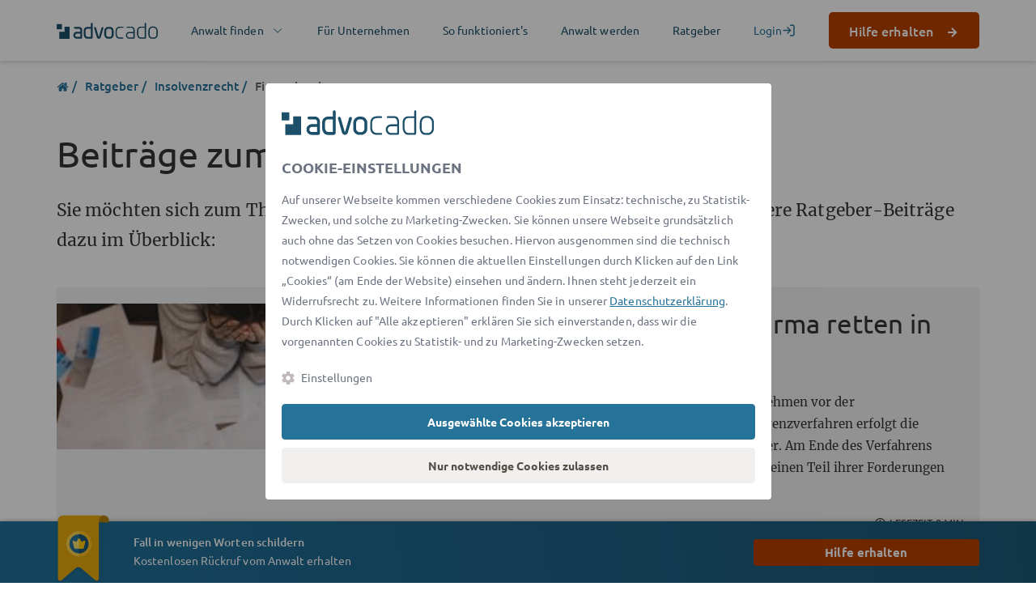

--- FILE ---
content_type: text/html; charset=UTF-8
request_url: https://www.advocado.de/ratgeber/insolvenzrecht/firmeninsolvenz.html
body_size: 35534
content:
<!DOCTYPE html>
<html lang="de">
<head>


  <base href="https://www.advocado.de/">

          <meta charset="UTF-8">
    <link rel="dns-prefetch" href="https://www.google-analytics.com">
    <link rel="dns-prefetch" href="https://www.googletagmanager.com">
    <link rel="dns-prefetch" href="https://login.advocado.de">

    <link rel="preload" as="font" type="font/woff2" href="https://cdn.advocado.de/fonts/ubuntu-v13-latin-300.woff2" crossorigin="anonymous">
    <link rel="preload" as="font" type="font/woff2" href="https://cdn.advocado.de/fonts/ubuntu-v13-latin-300italic.woff2" crossorigin="anonymous">
    <link rel="preload" as="font" type="font/woff2" href="https://cdn.advocado.de/fonts/ubuntu-v13-latin-regular.woff2" crossorigin="anonymous">
    <link rel="preload" as="font" type="font/woff2" href="https://cdn.advocado.de/fonts/ubuntu-v13-latin-italic.woff2" crossorigin="anonymous">
    <link rel="preload" as="font" type="font/woff2" href="https://cdn.advocado.de/fonts/ubuntu-v13-latin-500.woff2" crossorigin="anonymous">
    <link rel="preload" as="font" type="font/woff2" href="https://cdn.advocado.de/fonts/ubuntu-v13-latin-700.woff2" crossorigin="anonymous">

        <link rel="preload" as="font" type="font/woff2" href="https://cdn.advocado.de/fonts/Merriweather-Regular.woff2" crossorigin="anonymous">
    <link rel="preload" as="font" type="font/woff2" href="https://cdn.advocado.de/fonts/Merriweather-Bold.woff2" crossorigin="anonymous">
    <link rel="preload" as="font" type="font/woff2" href="https://cdn.advocado.de/fonts/Merriweather-BoldItalic.woff2" crossorigin="anonymous">
    
    
    <title>Ratgeber für Firmeninsolvenz im Insolvenzrecht | advocado</title>

          <meta name="robots" content="index,follow">
      <meta name="description" content="Firmeninsolvenz - Alles zum Thema Firmeninsolvenz ► Welche rechtlichen Besonderheiten gibt es? ✓ Die wichtigsten Fakten! ➟ Jetzt informieren!">
      <meta name="keywords" content="">
      <meta name="format-detection" content="telephone=no">
      <meta name="ahrefs-site-verification" content="4a5d5f02f488c1831b90e9a50973a1f6d77a2df16bb5dcb25c11fa62abc9576a">
    
    <meta name="viewport" content="width=device-width, initial-scale=1.0">
        <link rel="stylesheet" href="https://cdn.advocado.de/cnp/cookienoticepro.style.css?t=1769435037">        <script src="https://cdn.advocado.de/jquery/jquery.min.js"></script><script src="https://cdn.advocado.de/cnp/cookienoticepro.script.js?t=1769435037"></script><script defer>
    let cookieNoticeCustomScript = {
        cookieIsAccepted: cookieNoticePro.isAccepted(),
        getAcceptedPreference: cookieNoticePro.getPreferences(),
        getSetupPreference: [{"type":"Leistung","value":"leistung","description":"Mit diesen Cookies wird das Nutzungsverhalten anonym ausgewertet, z.\u202fB. welche Seiten besucht werden und wie Besucher die Website nutzen. Ziel ist es, das Nutzererlebnis und die Performance der Website kontinuierlich zu verbessern."},{"type":"Personalisierung","value":"personalisierung","description":"Diese Cookies dienen dazu, dem Nutzer m\u00f6glichst relevante und personalisierte Werbung anzuzeigen \u2013 sowohl auf der Advocado-Website als auch auf Partnerseiten. Das erfolgt durch die Auswertung von Surfverhalten und Interaktionen, ohne direkten Personenbezug."}],
        
        init: function () {
            setTimeout(function() {
                cookieNoticeCustomScript.onCheckPreferenceItem();
            }, 2100);
        },
        
        onCheckPreferenceItem: function () {
            let preferenceCheckbox = document.querySelectorAll('input[name="gdprPrefItem"]');
            
            for (let i = 0; i < preferenceCheckbox.length; i++) {
                preferenceCheckbox[i].addEventListener('change', function() {
                    if (preferenceCheckbox[i].getAttribute('checked') == 'checked') {
                        preferenceCheckbox[i].removeAttribute('checked');
                        preferenceCheckbox[i].setAttribute('data-compulsory', 'off');
                    } else {
                        preferenceCheckbox[i].setAttribute('checked', 'checked');
                        preferenceCheckbox[i].setAttribute('data-compulsory', 'on');
                    }
                });
            }
        },
    }
    
    var config = {
        themeSettings: {
            primaryColor: '#26739A',
            lightColor: '#ffffff',
            themeMode: 'light',
        },
        title: 'Cookie-Einstellungen',
        description: 'Auf unserer Webseite kommen verschiedene Cookies zum Einsatz: technische, zu Statistik-Zwecken, und solche zu Marketing-Zwecken. Sie können unsere Webseite grundsätzlich auch ohne das Setzen von Cookies besuchen. Hiervon ausgenommen sind die technisch notwendigen Cookies. Sie können die aktuellen Einstellungen durch Klicken auf den Link „Cookies“ (am Ende der Website) einsehen und ändern. Ihnen steht jederzeit ein Widerrufsrecht zu. Weitere Informationen finden Sie in unserer <a href="https://www.advocado.de/datenschutzhinweise.html" target="_blank" rel="noopener" aria-label="Datenschutzerklärung (öffnet in einem neuen Tab)">Datenschutzerklärung</a>. Durch Klicken auf "Alle akzeptieren" erklären Sie sich einverstanden, dass wir die vorgenannten Cookies zu Statistik- und zu Marketing-Zwecken setzen.',
        settingsBtnLabel: 'Einstellungen',
        acceptBtnLabel: 'Ausgewählte Cookies akzeptieren',
        acceptAllBtnLabel: 'Alle akzeptieren',
        declineInfoBtnLabel: 'Nur notwendige Cookies zulassen',
        moreInfoBtnLabel: '',
        moreInfoBtnLink: '',
        cookieTypesTitle: 'Wählen Sie die zu akzeptierenden Cookies aus',
        necessaryCookieTypeLabel: 'Notwendig',
        necessaryCookieTypeDesc: 'Diese Cookies sind für das Funktionieren der Website erforderlich und können in unseren Systemen nicht deaktiviert werden.',
        showSettingsBtn: 1,
        showCloseIcon: false,
        showDeclineBtn: 1,
        fullWidth: 0,
        cookieTypes: [{"type":"Leistung","value":"leistung","description":"Mit diesen Cookies wird das Nutzungsverhalten anonym ausgewertet, z.\u202fB. welche Seiten besucht werden und wie Besucher die Website nutzen. Ziel ist es, das Nutzererlebnis und die Performance der Website kontinuierlich zu verbessern."},{"type":"Personalisierung","value":"personalisierung","description":"Diese Cookies dienen dazu, dem Nutzer m\u00f6glichst relevante und personalisierte Werbung anzuzeigen \u2013 sowohl auf der Advocado-Website als auch auf Partnerseiten. Das erfolgt durch die Auswertung von Surfverhalten und Interaktionen, ohne direkten Personenbezug."}],
        cookieDomain: 'advocado.de',
        displayPosition: 'center',
        allCheckboxesChecked: 'true',
        onConsentAccept: function onConsentAccept() {
            // consent accepted
            if (typeof window.updateCookieSettingPage == 'function') {
                window.updateCookieSettingPage();
            }

            // track user actions
            trackCookieAction('accept');

            // trigger update changes
            const event = new CustomEvent('cookieUpdated');
            setTimeout(() => {
                window.dispatchEvent(event);
            }, 200)
        },
        onConsentReject: function onConsentReject() {
            // consent rejected
            if (typeof window.updateCookieSettingPage == 'function') {
                window.updateCookieSettingPage();
            }

            // track user actions
            trackCookieAction('reject');

            // trigger update changes
            const event = new CustomEvent('cookieUpdated');
            setTimeout(() => {
                window.dispatchEvent(event);
            }, 200)
        },
    };

    $(document).ready(function() {
        cookieNoticePro.overwriteConfig(config);
        cookieNoticePro.init();
        cookieNoticeCustomScript.init();
    });

    const trackCookieAction = (action) => {
        const prefs = cookieNoticePro.getPreferences() ?? [];

        try {
            fetch('https://www.advocado.de/api/cookie/track', {
            method: 'POST',
            headers: {
                'Content-Type': 'application/json'
            },
            body: JSON.stringify({
                    action: action,
                    prefs: prefs
                })
            })
        } catch (e) {
        }
    }
    
    var injectScripts = function injectScripts() {
       if (cookieNoticePro.isPreferenceAccepted("necessary") === true) {
  if (!window.dataLayer || !Array.isArray(window.dataLayer)) {
    window.dataLayer = window.dataLayer || [];
  }
  window.dataLayer.push({
    event: "consent_status",
    type: "explicit",
    "cloudfront.net": true,
  });
}

if (
  cookieNoticePro.isAccepted() &&
  (cookieNoticePro.isPreferenceAccepted("leistung") === true ||
    cookieNoticePro.isPreferenceAccepted("personalisierung") === true)
) {
  function isGtmLoaded(gtmId) {
    const dataLayerExists = Array.isArray(window.dataLayer);
    const scriptExists = Array.from(
      document.getElementsByTagName("script")
    ).some((script) =>
      script.src.includes(`googletagmanager.com/gtm.js?id=${gtmId}`)
    );
    return dataLayerExists && scriptExists;
  }

  function loadGtm() {
    if (!window.dataLayer || !Array.isArray(window.dataLayer)) {
      window.dataLayer = window.dataLayer || [];
    }

    function gtag() {
      dataLayer.push(arguments);
    }

    dataLayer.push({ event: "gtm-loaded" });

    dataLayer.push({
      "gtm.start": new Date().getTime(),
      event: "gtm.js",
    });

    gtag("consent", "default", {
      ad_storage: "denied",
      analytics_storage: "denied",
      functionality_storage: "denied",
      personalization_storage: "denied",
      security_storage: "denied",
      ad_user_data: "denied",
      ad_personalization: "denied",
    });

    dataLayer.push({ event: "Leistung-denied" });
    dataLayer.push({ event: "Personalisierung-denied" });

    if (cookieNoticePro.isPreferenceAccepted("leistung") === true) {
      dataLayer.push({ event: "Leistung-accepted" });
      dataLayer.push({
        event: "consent_status",
        type: "explicit",
        "YouTube Video": true,
        "Google Maps": true,
        "LinkedIn Analytics": true,
        "Trusted Shops": true,
        "Advocado Tracking": true,
        "Google Analytics": true,
        "Amazon Web Services": true,
        "LinkedIn Plugin": true,
        PayPal: true,
      });
      gtag("consent", "update", {
        analytics_storage: "granted",
        functionality_storage: "granted",
      });
      gtag("js", new Date());
    }

    if (cookieNoticePro.isPreferenceAccepted("personalisierung") === true) {
      dataLayer.push({ event: "Personalisierung-accepted" });
      dataLayer.push({
        "Google Tag Manager": true,
        Sentry: true,
        "Bing Conversion": true,
        Criteo: true,
        Facebook: true,
        Hotjar: true,
        Outbrain: true,
        Taboola: true,
        "Google Ads": true,
        "Facebook Social Plugins": true,
        "Google AdServices": true,
        "Google Syndication": true,
        "LinkedIn Insight Tag": true,
        "Microsoft Advertising Remarketing": true,
        Zendesk: true,
        "Microsoft Clarity": true,
        "Microsoft Conversion Tracking": true,
        "Facebook Pixel": true,
        OneSignal: true,
      });
      gtag("consent", "update", {
        ad_storage: "granted",
        personalization_storage: "granted",
        ad_personalization: "granted",
        ad_user_data: "granted",
      });
    }

    dataLayer.push({
      event: "pageview",
      pagePath: window.location.pathname,
      pageTitle: document.title,
      pageLocation: window.location.href,
    });
  }

  if (!isGtmLoaded("GTM-PCXK5CM9")) {
    var gtmScript = document.createElement("script");
    gtmScript.async = true;
    gtmScript.src = "https://www.googletagmanager.com/gtm.js?id=GTM-PCXK5CM9";
    document.body.appendChild(gtmScript);

    gtmScript.addEventListener("load", function () {
      loadGtm();
    });
  } else {
    loadGtm();
  }
}
    };
</script><link rel="canonical" href="https://www.advocado.de/ratgeber/insolvenzrecht/firmeninsolvenz.html">

<link rel="stylesheet" media="print" onload="this.media='all'" href="/assets/css/6193716fda273c6272167edc.css">
<style>.container{width:100%;padding-right:15px;padding-left:15px;margin-right:auto;margin-left:auto}@media (min-width: 576px){.container{max-width:540px}}@media (min-width: 768px){.container{max-width:720px}}@media (min-width: 992px){.container{max-width:960px}}@media (min-width: 1200px){.container{max-width:1170px}}.container-fluid{width:100%;padding-right:15px;padding-left:15px;margin-right:auto;margin-left:auto}.row{display:flex;flex-wrap:wrap;margin-right:-15px;margin-left:-15px}.no-gutters{margin-right:0;margin-left:0}.no-gutters>.col,.no-gutters>[class*=col-]{padding-right:0;padding-left:0}.col-xl,.col-xl-auto,.col-xl-12,.col-xl-11,.col-xl-10,.col-xl-9,.col-xl-8,.col-xl-7,.col-xl-6,.col-xl-5,.col-xl-4,.col-xl-3,.col-xl-2,.col-xl-1,.col-lg,.col-lg-auto,.col-lg-12,.col-lg-11,.col-lg-10,.col-lg-9,.col-lg-8,.col-lg-7,.col-lg-6,.col-lg-5,.col-lg-4,.col-lg-3,.col-lg-2,.col-lg-1,.col-md,.col-md-auto,.col-md-12,.col-md-11,.col-md-10,.col-md-9,.col-md-8,.col-md-7,.col-md-6,.col-md-5,.col-md-4,.col-md-3,.col-md-2,.col-md-1,.col-sm,.col-sm-auto,.col-sm-12,.col-sm-11,.col-sm-10,.col-sm-9,.col-sm-8,.col-sm-7,.col-sm-6,.col-sm-5,.col-sm-4,.col-sm-3,.col-sm-2,.col-sm-1,.col,.col-auto,.col-12,.col-11,.col-10,.col-9,.col-8,.col-7,.col-6,.col-5,.col-4,.col-3,.col-2,.col-1{position:relative;width:100%;min-height:1px;padding-right:15px;padding-left:15px}.col{flex-basis:0;flex-grow:1;max-width:100%}.col-auto{flex:0 0 auto;width:auto;max-width:none}.col-1{flex:0 0 8.3333333333%;max-width:8.3333333333%}.col-2{flex:0 0 16.6666666667%;max-width:16.6666666667%}.col-3{flex:0 0 25%;max-width:25%}.col-4{flex:0 0 33.3333333333%;max-width:33.3333333333%}.col-5{flex:0 0 41.6666666667%;max-width:41.6666666667%}.col-6{flex:0 0 50%;max-width:50%}.col-7{flex:0 0 58.3333333333%;max-width:58.3333333333%}.col-8{flex:0 0 66.6666666667%;max-width:66.6666666667%}.col-9{flex:0 0 75%;max-width:75%}.col-10{flex:0 0 83.3333333333%;max-width:83.3333333333%}.col-11{flex:0 0 91.6666666667%;max-width:91.6666666667%}.col-12{flex:0 0 100%;max-width:100%}.order-first{order:-1}.order-last{order:13}.order-0{order:0}.order-1{order:1}.order-2{order:2}.order-3{order:3}.order-4{order:4}.order-5{order:5}.order-6{order:6}.order-7{order:7}.order-8{order:8}.order-9{order:9}.order-10{order:10}.order-11{order:11}.order-12{order:12}.offset-1{margin-left:8.3333333333%}.offset-2{margin-left:16.6666666667%}.offset-3{margin-left:25%}.offset-4{margin-left:33.3333333333%}.offset-5{margin-left:41.6666666667%}.offset-6{margin-left:50%}.offset-7{margin-left:58.3333333333%}.offset-8{margin-left:66.6666666667%}.offset-9{margin-left:75%}.offset-10{margin-left:83.3333333333%}.offset-11{margin-left:91.6666666667%}@media (min-width: 576px){.col-sm{flex-basis:0;flex-grow:1;max-width:100%}.col-sm-auto{flex:0 0 auto;width:auto;max-width:none}.col-sm-1{flex:0 0 8.3333333333%;max-width:8.3333333333%}.col-sm-2{flex:0 0 16.6666666667%;max-width:16.6666666667%}.col-sm-3{flex:0 0 25%;max-width:25%}.col-sm-4{flex:0 0 33.3333333333%;max-width:33.3333333333%}.col-sm-5{flex:0 0 41.6666666667%;max-width:41.6666666667%}.col-sm-6{flex:0 0 50%;max-width:50%}.col-sm-7{flex:0 0 58.3333333333%;max-width:58.3333333333%}.col-sm-8{flex:0 0 66.6666666667%;max-width:66.6666666667%}.col-sm-9{flex:0 0 75%;max-width:75%}.col-sm-10{flex:0 0 83.3333333333%;max-width:83.3333333333%}.col-sm-11{flex:0 0 91.6666666667%;max-width:91.6666666667%}.col-sm-12{flex:0 0 100%;max-width:100%}.order-sm-first{order:-1}.order-sm-last{order:13}.order-sm-0{order:0}.order-sm-1{order:1}.order-sm-2{order:2}.order-sm-3{order:3}.order-sm-4{order:4}.order-sm-5{order:5}.order-sm-6{order:6}.order-sm-7{order:7}.order-sm-8{order:8}.order-sm-9{order:9}.order-sm-10{order:10}.order-sm-11{order:11}.order-sm-12{order:12}.offset-sm-0{margin-left:0}.offset-sm-1{margin-left:8.3333333333%}.offset-sm-2{margin-left:16.6666666667%}.offset-sm-3{margin-left:25%}.offset-sm-4{margin-left:33.3333333333%}.offset-sm-5{margin-left:41.6666666667%}.offset-sm-6{margin-left:50%}.offset-sm-7{margin-left:58.3333333333%}.offset-sm-8{margin-left:66.6666666667%}.offset-sm-9{margin-left:75%}.offset-sm-10{margin-left:83.3333333333%}.offset-sm-11{margin-left:91.6666666667%}}@media (min-width: 768px){.col-md{flex-basis:0;flex-grow:1;max-width:100%}.col-md-auto{flex:0 0 auto;width:auto;max-width:none}.col-md-1{flex:0 0 8.3333333333%;max-width:8.3333333333%}.col-md-2{flex:0 0 16.6666666667%;max-width:16.6666666667%}.col-md-3{flex:0 0 25%;max-width:25%}.col-md-4{flex:0 0 33.3333333333%;max-width:33.3333333333%}.col-md-5{flex:0 0 41.6666666667%;max-width:41.6666666667%}.col-md-6{flex:0 0 50%;max-width:50%}.col-md-7{flex:0 0 58.3333333333%;max-width:58.3333333333%}.col-md-8{flex:0 0 66.6666666667%;max-width:66.6666666667%}.col-md-9{flex:0 0 75%;max-width:75%}.col-md-10{flex:0 0 83.3333333333%;max-width:83.3333333333%}.col-md-11{flex:0 0 91.6666666667%;max-width:91.6666666667%}.col-md-12{flex:0 0 100%;max-width:100%}.order-md-first{order:-1}.order-md-last{order:13}.order-md-0{order:0}.order-md-1{order:1}.order-md-2{order:2}.order-md-3{order:3}.order-md-4{order:4}.order-md-5{order:5}.order-md-6{order:6}.order-md-7{order:7}.order-md-8{order:8}.order-md-9{order:9}.order-md-10{order:10}.order-md-11{order:11}.order-md-12{order:12}.offset-md-0{margin-left:0}.offset-md-1{margin-left:8.3333333333%}.offset-md-2{margin-left:16.6666666667%}.offset-md-3{margin-left:25%}.offset-md-4{margin-left:33.3333333333%}.offset-md-5{margin-left:41.6666666667%}.offset-md-6{margin-left:50%}.offset-md-7{margin-left:58.3333333333%}.offset-md-8{margin-left:66.6666666667%}.offset-md-9{margin-left:75%}.offset-md-10{margin-left:83.3333333333%}.offset-md-11{margin-left:91.6666666667%}}@media (min-width: 992px){.col-lg{flex-basis:0;flex-grow:1;max-width:100%}.col-lg-auto{flex:0 0 auto;width:auto;max-width:none}.col-lg-1{flex:0 0 8.3333333333%;max-width:8.3333333333%}.col-lg-2{flex:0 0 16.6666666667%;max-width:16.6666666667%}.col-lg-3{flex:0 0 25%;max-width:25%}.col-lg-4{flex:0 0 33.3333333333%;max-width:33.3333333333%}.col-lg-5{flex:0 0 41.6666666667%;max-width:41.6666666667%}.col-lg-6{flex:0 0 50%;max-width:50%}.col-lg-7{flex:0 0 58.3333333333%;max-width:58.3333333333%}.col-lg-8{flex:0 0 66.6666666667%;max-width:66.6666666667%}.col-lg-9{flex:0 0 75%;max-width:75%}.col-lg-10{flex:0 0 83.3333333333%;max-width:83.3333333333%}.col-lg-11{flex:0 0 91.6666666667%;max-width:91.6666666667%}.col-lg-12{flex:0 0 100%;max-width:100%}.order-lg-first{order:-1}.order-lg-last{order:13}.order-lg-0{order:0}.order-lg-1{order:1}.order-lg-2{order:2}.order-lg-3{order:3}.order-lg-4{order:4}.order-lg-5{order:5}.order-lg-6{order:6}.order-lg-7{order:7}.order-lg-8{order:8}.order-lg-9{order:9}.order-lg-10{order:10}.order-lg-11{order:11}.order-lg-12{order:12}.offset-lg-0{margin-left:0}.offset-lg-1{margin-left:8.3333333333%}.offset-lg-2{margin-left:16.6666666667%}.offset-lg-3{margin-left:25%}.offset-lg-4{margin-left:33.3333333333%}.offset-lg-5{margin-left:41.6666666667%}.offset-lg-6{margin-left:50%}.offset-lg-7{margin-left:58.3333333333%}.offset-lg-8{margin-left:66.6666666667%}.offset-lg-9{margin-left:75%}.offset-lg-10{margin-left:83.3333333333%}.offset-lg-11{margin-left:91.6666666667%}}@media (min-width: 1200px){.col-xl{flex-basis:0;flex-grow:1;max-width:100%}.col-xl-auto{flex:0 0 auto;width:auto;max-width:none}.col-xl-1{flex:0 0 8.3333333333%;max-width:8.3333333333%}.col-xl-2{flex:0 0 16.6666666667%;max-width:16.6666666667%}.col-xl-3{flex:0 0 25%;max-width:25%}.col-xl-4{flex:0 0 33.3333333333%;max-width:33.3333333333%}.col-xl-5{flex:0 0 41.6666666667%;max-width:41.6666666667%}.col-xl-6{flex:0 0 50%;max-width:50%}.col-xl-7{flex:0 0 58.3333333333%;max-width:58.3333333333%}.col-xl-8{flex:0 0 66.6666666667%;max-width:66.6666666667%}.col-xl-9{flex:0 0 75%;max-width:75%}.col-xl-10{flex:0 0 83.3333333333%;max-width:83.3333333333%}.col-xl-11{flex:0 0 91.6666666667%;max-width:91.6666666667%}.col-xl-12{flex:0 0 100%;max-width:100%}.order-xl-first{order:-1}.order-xl-last{order:13}.order-xl-0{order:0}.order-xl-1{order:1}.order-xl-2{order:2}.order-xl-3{order:3}.order-xl-4{order:4}.order-xl-5{order:5}.order-xl-6{order:6}.order-xl-7{order:7}.order-xl-8{order:8}.order-xl-9{order:9}.order-xl-10{order:10}.order-xl-11{order:11}.order-xl-12{order:12}.offset-xl-0{margin-left:0}.offset-xl-1{margin-left:8.3333333333%}.offset-xl-2{margin-left:16.6666666667%}.offset-xl-3{margin-left:25%}.offset-xl-4{margin-left:33.3333333333%}.offset-xl-5{margin-left:41.6666666667%}.offset-xl-6{margin-left:50%}.offset-xl-7{margin-left:58.3333333333%}.offset-xl-8{margin-left:66.6666666667%}.offset-xl-9{margin-left:75%}.offset-xl-10{margin-left:83.3333333333%}.offset-xl-11{margin-left:91.6666666667%}}*,*:before,*:after{box-sizing:border-box}html{font-family:sans-serif;line-height:1.15;-webkit-text-size-adjust:100%;-ms-text-size-adjust:100%;-ms-overflow-style:scrollbar;-webkit-tap-highlight-color:rgba(0,0,0,0)}@-ms-viewport{width:device-width}article,aside,dialog,figcaption,figure,footer,header,hgroup,main,nav,section{display:block}body{margin:0;font-family:-apple-system,BlinkMacSystemFont,Segoe UI,Roboto,Helvetica Neue,Arial,sans-serif,"Apple Color Emoji","Segoe UI Emoji",Segoe UI Symbol;font-size:1rem;font-weight:400;line-height:1.5;color:#212529;text-align:left;background-color:#fff}[tabindex="-1"]:focus{outline:0!important}hr{box-sizing:content-box;height:0;overflow:visible}h1,h2,h3,h4,h5,h6{margin-top:0;margin-bottom:.5rem}p{margin-top:0;margin-bottom:1rem}abbr[title],abbr[data-original-title]{text-decoration:underline;text-decoration:underline dotted;cursor:help;border-bottom:0}address{margin-bottom:1rem;font-style:normal;line-height:inherit}ol,ul,dl{margin-top:0;margin-bottom:1rem}ol ol,ul ul,ol ul,ul ol{margin-bottom:0}dt{font-weight:700}dd{margin-bottom:.5rem;margin-left:0}blockquote{margin:0 0 1rem}dfn{font-style:italic}b,strong{font-weight:bolder}small{font-size:80%}sub,sup{position:relative;font-size:75%;line-height:0;vertical-align:baseline}sub{bottom:-.25em}sup{top:-.5em}a{color:#007bff;text-decoration:none;background-color:transparent;-webkit-text-decoration-skip:objects}a:not([href]):not([tabindex]){color:inherit;text-decoration:none}a:not([href]):not([tabindex]):hover,a:not([href]):not([tabindex]):focus{color:inherit;text-decoration:none}a:not([href]):not([tabindex]):focus{outline:0}pre,code,kbd,samp{font-family:monospace,monospace;font-size:1em}pre{margin-top:0;margin-bottom:1rem;overflow:auto;-ms-overflow-style:scrollbar}figure{margin:0 0 1rem}img{vertical-align:middle;border-style:none}svg:not(:root){overflow:hidden}table{border-collapse:collapse}caption{padding-top:.75rem;padding-bottom:.75rem;color:#6c757d;text-align:left;caption-side:bottom}th{text-align:inherit}label{display:inline-block;margin-bottom:.5rem}button{border-radius:0}button:focus{outline:1px dotted;outline:5px auto -webkit-focus-ring-color}input,button,select,optgroup,textarea{margin:0;font-family:inherit;font-size:inherit;line-height:inherit}button,input{overflow:visible}button,select{text-transform:none}button,html [type=button],[type=reset],[type=submit]{-webkit-appearance:button}button::-moz-focus-inner,[type=button]::-moz-focus-inner,[type=reset]::-moz-focus-inner,[type=submit]::-moz-focus-inner{padding:0;border-style:none}input[type=radio],input[type=checkbox]{box-sizing:border-box;padding:0}input[type=date],input[type=time],input[type=datetime-local],input[type=month]{-webkit-appearance:listbox}textarea{overflow:auto;resize:vertical}fieldset{min-width:0;padding:0;margin:0;border:0}legend{display:block;width:100%;max-width:100%;padding:0;margin-bottom:.5rem;font-size:1.5rem;line-height:inherit;color:inherit;white-space:normal}progress{vertical-align:baseline}[type=number]::-webkit-inner-spin-button,[type=number]::-webkit-outer-spin-button{height:auto}[type=search]{outline-offset:-2px;-webkit-appearance:none}[type=search]::-webkit-search-cancel-button,[type=search]::-webkit-search-decoration{-webkit-appearance:none}::-webkit-file-upload-button{font:inherit;-webkit-appearance:button}output{display:inline-block}summary{display:list-item;cursor:pointer}template{display:none}[hidden]{display:none!important}.close{float:right;font-size:1.5rem;font-weight:700;line-height:1;color:#000;text-shadow:0 1px 0 #fff;opacity:.5}.close:hover,.close:focus{color:#000;text-decoration:none;opacity:.75}.close:not(:disabled):not(.disabled){cursor:pointer}button.close{padding:0;background-color:transparent;border:0;-webkit-appearance:none}.modal-open{overflow:hidden}.modal{position:fixed;top:0;right:0;bottom:0;left:0;z-index:1050;display:none;overflow:hidden;outline:0}.modal-open .modal{overflow-x:hidden;overflow-y:auto}.modal-dialog{position:relative;width:auto;margin:.5rem;pointer-events:none}.modal.fade .modal-dialog{transition:transform .3s ease-out;transform:translateY(-25%)}.modal.show .modal-dialog{transform:translate(0)}.modal-dialog-centered{display:flex;align-items:center;min-height:calc(100% - 1rem)}.modal-content{position:relative;display:flex;flex-direction:column;width:100%;pointer-events:auto;background-color:#fff;background-clip:padding-box;border:1px solid rgba(0,0,0,.2);border-radius:.3rem;outline:0}.modal-backdrop{position:fixed;top:0;right:0;bottom:0;left:0;z-index:1040;background-color:#000}.modal-backdrop.fade{opacity:0}.modal-backdrop.show{opacity:.5}.modal-header{display:flex;align-items:flex-start;justify-content:space-between;padding:1rem;border-bottom:1px solid #e9ecef;border-top-left-radius:.3rem;border-top-right-radius:.3rem}.modal-header .close{padding:1rem;margin:-1rem -1rem -1rem auto}.modal-title{margin-bottom:0;line-height:1.5}.modal-body{position:relative;flex:1 1 auto;padding:1rem}.modal-footer{display:flex;align-items:center;justify-content:flex-end;padding:1rem;border-top:1px solid #e9ecef}.modal-footer>:not(:first-child){margin-left:.25rem}.modal-footer>:not(:last-child){margin-right:.25rem}.modal-scrollbar-measure{position:absolute;top:-9999px;width:50px;height:50px;overflow:scroll}@media (min-width: 576px){.modal-dialog{max-width:500px;margin:1.75rem auto}.modal-dialog-centered{min-height:calc(100% - 3.5rem)}.modal-sm{max-width:300px}}@media (min-width: 992px){.modal-lg{max-width:800px}}.visible{visibility:visible!important}.invisible{visibility:hidden!important}.d-none{display:none!important}.d-inline{display:inline!important}.d-inline-block{display:inline-block!important}.d-block{display:block!important}.d-table{display:table!important}.d-table-row{display:table-row!important}.d-table-cell{display:table-cell!important}.d-flex{display:flex!important}.d-inline-flex{display:inline-flex!important}@media (min-width: 576px){.d-sm-none{display:none!important}.d-sm-inline{display:inline!important}.d-sm-inline-block{display:inline-block!important}.d-sm-block{display:block!important}.d-sm-table{display:table!important}.d-sm-table-row{display:table-row!important}.d-sm-table-cell{display:table-cell!important}.d-sm-flex{display:flex!important}.d-sm-inline-flex{display:inline-flex!important}}@media (min-width: 768px){.d-md-none{display:none!important}.d-md-inline{display:inline!important}.d-md-inline-block{display:inline-block!important}.d-md-block{display:block!important}.d-md-table{display:table!important}.d-md-table-row{display:table-row!important}.d-md-table-cell{display:table-cell!important}.d-md-flex{display:flex!important}.d-md-inline-flex{display:inline-flex!important}}@media (min-width: 992px){.d-lg-none{display:none!important}.d-lg-inline{display:inline!important}.d-lg-inline-block{display:inline-block!important}.d-lg-block{display:block!important}.d-lg-table{display:table!important}.d-lg-table-row{display:table-row!important}.d-lg-table-cell{display:table-cell!important}.d-lg-flex{display:flex!important}.d-lg-inline-flex{display:inline-flex!important}}@media (min-width: 1200px){.d-xl-none{display:none!important}.d-xl-inline{display:inline!important}.d-xl-inline-block{display:inline-block!important}.d-xl-block{display:block!important}.d-xl-table{display:table!important}.d-xl-table-row{display:table-row!important}.d-xl-table-cell{display:table-cell!important}.d-xl-flex{display:flex!important}.d-xl-inline-flex{display:inline-flex!important}}@media print{.d-print-none{display:none!important}.d-print-inline{display:inline!important}.d-print-inline-block{display:inline-block!important}.d-print-block{display:block!important}.d-print-table{display:table!important}.d-print-table-row{display:table-row!important}.d-print-table-cell{display:table-cell!important}.d-print-flex{display:flex!important}.d-print-inline-flex{display:inline-flex!important}}.m-0{margin:0!important}.mt-0,.my-0{margin-top:0!important}.mr-0,.mx-0{margin-right:0!important}.mb-0,.my-0{margin-bottom:0!important}.ml-0,.mx-0{margin-left:0!important}.m-1{margin:.25rem!important}.mt-1,.my-1{margin-top:.25rem!important}.mr-1,.mx-1{margin-right:.25rem!important}.mb-1,.my-1{margin-bottom:.25rem!important}.ml-1,.mx-1{margin-left:.25rem!important}.m-2{margin:.5rem!important}.mt-2,.my-2{margin-top:.5rem!important}.mr-2,.mx-2{margin-right:.5rem!important}.mb-2,.my-2{margin-bottom:.5rem!important}.ml-2,.mx-2{margin-left:.5rem!important}.m-3{margin:1rem!important}.mt-3,.my-3{margin-top:1rem!important}.mr-3,.mx-3{margin-right:1rem!important}.mb-3,.my-3{margin-bottom:1rem!important}.ml-3,.mx-3{margin-left:1rem!important}.m-4{margin:1.5rem!important}.mt-4,.my-4{margin-top:1.5rem!important}.mr-4,.mx-4{margin-right:1.5rem!important}.mb-4,.my-4{margin-bottom:1.5rem!important}.ml-4,.mx-4{margin-left:1.5rem!important}.m-5{margin:3rem!important}.mt-5,.my-5{margin-top:3rem!important}.mr-5,.mx-5{margin-right:3rem!important}.mb-5,.my-5{margin-bottom:3rem!important}.ml-5,.mx-5{margin-left:3rem!important}.p-0{padding:0!important}.pt-0,.py-0{padding-top:0!important}.pr-0,.px-0{padding-right:0!important}.pb-0,.py-0{padding-bottom:0!important}.pl-0,.px-0{padding-left:0!important}.p-1{padding:.25rem!important}.pt-1,.py-1{padding-top:.25rem!important}.pr-1,.px-1{padding-right:.25rem!important}.pb-1,.py-1{padding-bottom:.25rem!important}.pl-1,.px-1{padding-left:.25rem!important}.p-2{padding:.5rem!important}.pt-2,.py-2{padding-top:.5rem!important}.pr-2,.px-2{padding-right:.5rem!important}.pb-2,.py-2{padding-bottom:.5rem!important}.pl-2,.px-2{padding-left:.5rem!important}.p-3{padding:1rem!important}.pt-3,.py-3{padding-top:1rem!important}.pr-3,.px-3{padding-right:1rem!important}.pb-3,.py-3{padding-bottom:1rem!important}.pl-3,.px-3{padding-left:1rem!important}.p-4{padding:1.5rem!important}.pt-4,.py-4{padding-top:1.5rem!important}.pr-4,.px-4{padding-right:1.5rem!important}.pb-4,.py-4{padding-bottom:1.5rem!important}.pl-4,.px-4{padding-left:1.5rem!important}.p-5{padding:3rem!important}.pt-5,.py-5{padding-top:3rem!important}.pr-5,.px-5{padding-right:3rem!important}.pb-5,.py-5{padding-bottom:3rem!important}.pl-5,.px-5{padding-left:3rem!important}.m-auto{margin:auto!important}.mt-auto,.my-auto{margin-top:auto!important}.mr-auto,.mx-auto{margin-right:auto!important}.mb-auto,.my-auto{margin-bottom:auto!important}.ml-auto,.mx-auto{margin-left:auto!important}@media (min-width: 576px){.m-sm-0{margin:0!important}.mt-sm-0,.my-sm-0{margin-top:0!important}.mr-sm-0,.mx-sm-0{margin-right:0!important}.mb-sm-0,.my-sm-0{margin-bottom:0!important}.ml-sm-0,.mx-sm-0{margin-left:0!important}.m-sm-1{margin:.25rem!important}.mt-sm-1,.my-sm-1{margin-top:.25rem!important}.mr-sm-1,.mx-sm-1{margin-right:.25rem!important}.mb-sm-1,.my-sm-1{margin-bottom:.25rem!important}.ml-sm-1,.mx-sm-1{margin-left:.25rem!important}.m-sm-2{margin:.5rem!important}.mt-sm-2,.my-sm-2{margin-top:.5rem!important}.mr-sm-2,.mx-sm-2{margin-right:.5rem!important}.mb-sm-2,.my-sm-2{margin-bottom:.5rem!important}.ml-sm-2,.mx-sm-2{margin-left:.5rem!important}.m-sm-3{margin:1rem!important}.mt-sm-3,.my-sm-3{margin-top:1rem!important}.mr-sm-3,.mx-sm-3{margin-right:1rem!important}.mb-sm-3,.my-sm-3{margin-bottom:1rem!important}.ml-sm-3,.mx-sm-3{margin-left:1rem!important}.m-sm-4{margin:1.5rem!important}.mt-sm-4,.my-sm-4{margin-top:1.5rem!important}.mr-sm-4,.mx-sm-4{margin-right:1.5rem!important}.mb-sm-4,.my-sm-4{margin-bottom:1.5rem!important}.ml-sm-4,.mx-sm-4{margin-left:1.5rem!important}.m-sm-5{margin:3rem!important}.mt-sm-5,.my-sm-5{margin-top:3rem!important}.mr-sm-5,.mx-sm-5{margin-right:3rem!important}.mb-sm-5,.my-sm-5{margin-bottom:3rem!important}.ml-sm-5,.mx-sm-5{margin-left:3rem!important}.p-sm-0{padding:0!important}.pt-sm-0,.py-sm-0{padding-top:0!important}.pr-sm-0,.px-sm-0{padding-right:0!important}.pb-sm-0,.py-sm-0{padding-bottom:0!important}.pl-sm-0,.px-sm-0{padding-left:0!important}.p-sm-1{padding:.25rem!important}.pt-sm-1,.py-sm-1{padding-top:.25rem!important}.pr-sm-1,.px-sm-1{padding-right:.25rem!important}.pb-sm-1,.py-sm-1{padding-bottom:.25rem!important}.pl-sm-1,.px-sm-1{padding-left:.25rem!important}.p-sm-2{padding:.5rem!important}.pt-sm-2,.py-sm-2{padding-top:.5rem!important}.pr-sm-2,.px-sm-2{padding-right:.5rem!important}.pb-sm-2,.py-sm-2{padding-bottom:.5rem!important}.pl-sm-2,.px-sm-2{padding-left:.5rem!important}.p-sm-3{padding:1rem!important}.pt-sm-3,.py-sm-3{padding-top:1rem!important}.pr-sm-3,.px-sm-3{padding-right:1rem!important}.pb-sm-3,.py-sm-3{padding-bottom:1rem!important}.pl-sm-3,.px-sm-3{padding-left:1rem!important}.p-sm-4{padding:1.5rem!important}.pt-sm-4,.py-sm-4{padding-top:1.5rem!important}.pr-sm-4,.px-sm-4{padding-right:1.5rem!important}.pb-sm-4,.py-sm-4{padding-bottom:1.5rem!important}.pl-sm-4,.px-sm-4{padding-left:1.5rem!important}.p-sm-5{padding:3rem!important}.pt-sm-5,.py-sm-5{padding-top:3rem!important}.pr-sm-5,.px-sm-5{padding-right:3rem!important}.pb-sm-5,.py-sm-5{padding-bottom:3rem!important}.pl-sm-5,.px-sm-5{padding-left:3rem!important}.m-sm-auto{margin:auto!important}.mt-sm-auto,.my-sm-auto{margin-top:auto!important}.mr-sm-auto,.mx-sm-auto{margin-right:auto!important}.mb-sm-auto,.my-sm-auto{margin-bottom:auto!important}.ml-sm-auto,.mx-sm-auto{margin-left:auto!important}}@media (min-width: 768px){.m-md-0{margin:0!important}.mt-md-0,.my-md-0{margin-top:0!important}.mr-md-0,.mx-md-0{margin-right:0!important}.mb-md-0,.my-md-0{margin-bottom:0!important}.ml-md-0,.mx-md-0{margin-left:0!important}.m-md-1{margin:.25rem!important}.mt-md-1,.my-md-1{margin-top:.25rem!important}.mr-md-1,.mx-md-1{margin-right:.25rem!important}.mb-md-1,.my-md-1{margin-bottom:.25rem!important}.ml-md-1,.mx-md-1{margin-left:.25rem!important}.m-md-2{margin:.5rem!important}.mt-md-2,.my-md-2{margin-top:.5rem!important}.mr-md-2,.mx-md-2{margin-right:.5rem!important}.mb-md-2,.my-md-2{margin-bottom:.5rem!important}.ml-md-2,.mx-md-2{margin-left:.5rem!important}.m-md-3{margin:1rem!important}.mt-md-3,.my-md-3{margin-top:1rem!important}.mr-md-3,.mx-md-3{margin-right:1rem!important}.mb-md-3,.my-md-3{margin-bottom:1rem!important}.ml-md-3,.mx-md-3{margin-left:1rem!important}.m-md-4{margin:1.5rem!important}.mt-md-4,.my-md-4{margin-top:1.5rem!important}.mr-md-4,.mx-md-4{margin-right:1.5rem!important}.mb-md-4,.my-md-4{margin-bottom:1.5rem!important}.ml-md-4,.mx-md-4{margin-left:1.5rem!important}.m-md-5{margin:3rem!important}.mt-md-5,.my-md-5{margin-top:3rem!important}.mr-md-5,.mx-md-5{margin-right:3rem!important}.mb-md-5,.my-md-5{margin-bottom:3rem!important}.ml-md-5,.mx-md-5{margin-left:3rem!important}.p-md-0{padding:0!important}.pt-md-0,.py-md-0{padding-top:0!important}.pr-md-0,.px-md-0{padding-right:0!important}.pb-md-0,.py-md-0{padding-bottom:0!important}.pl-md-0,.px-md-0{padding-left:0!important}.p-md-1{padding:.25rem!important}.pt-md-1,.py-md-1{padding-top:.25rem!important}.pr-md-1,.px-md-1{padding-right:.25rem!important}.pb-md-1,.py-md-1{padding-bottom:.25rem!important}.pl-md-1,.px-md-1{padding-left:.25rem!important}.p-md-2{padding:.5rem!important}.pt-md-2,.py-md-2{padding-top:.5rem!important}.pr-md-2,.px-md-2{padding-right:.5rem!important}.pb-md-2,.py-md-2{padding-bottom:.5rem!important}.pl-md-2,.px-md-2{padding-left:.5rem!important}.p-md-3{padding:1rem!important}.pt-md-3,.py-md-3{padding-top:1rem!important}.pr-md-3,.px-md-3{padding-right:1rem!important}.pb-md-3,.py-md-3{padding-bottom:1rem!important}.pl-md-3,.px-md-3{padding-left:1rem!important}.p-md-4{padding:1.5rem!important}.pt-md-4,.py-md-4{padding-top:1.5rem!important}.pr-md-4,.px-md-4{padding-right:1.5rem!important}.pb-md-4,.py-md-4{padding-bottom:1.5rem!important}.pl-md-4,.px-md-4{padding-left:1.5rem!important}.p-md-5{padding:3rem!important}.pt-md-5,.py-md-5{padding-top:3rem!important}.pr-md-5,.px-md-5{padding-right:3rem!important}.pb-md-5,.py-md-5{padding-bottom:3rem!important}.pl-md-5,.px-md-5{padding-left:3rem!important}.m-md-auto{margin:auto!important}.mt-md-auto,.my-md-auto{margin-top:auto!important}.mr-md-auto,.mx-md-auto{margin-right:auto!important}.mb-md-auto,.my-md-auto{margin-bottom:auto!important}.ml-md-auto,.mx-md-auto{margin-left:auto!important}}@media (min-width: 992px){.m-lg-0{margin:0!important}.mt-lg-0,.my-lg-0{margin-top:0!important}.mr-lg-0,.mx-lg-0{margin-right:0!important}.mb-lg-0,.my-lg-0{margin-bottom:0!important}.ml-lg-0,.mx-lg-0{margin-left:0!important}.m-lg-1{margin:.25rem!important}.mt-lg-1,.my-lg-1{margin-top:.25rem!important}.mr-lg-1,.mx-lg-1{margin-right:.25rem!important}.mb-lg-1,.my-lg-1{margin-bottom:.25rem!important}.ml-lg-1,.mx-lg-1{margin-left:.25rem!important}.m-lg-2{margin:.5rem!important}.mt-lg-2,.my-lg-2{margin-top:.5rem!important}.mr-lg-2,.mx-lg-2{margin-right:.5rem!important}.mb-lg-2,.my-lg-2{margin-bottom:.5rem!important}.ml-lg-2,.mx-lg-2{margin-left:.5rem!important}.m-lg-3{margin:1rem!important}.mt-lg-3,.my-lg-3{margin-top:1rem!important}.mr-lg-3,.mx-lg-3{margin-right:1rem!important}.mb-lg-3,.my-lg-3{margin-bottom:1rem!important}.ml-lg-3,.mx-lg-3{margin-left:1rem!important}.m-lg-4{margin:1.5rem!important}.mt-lg-4,.my-lg-4{margin-top:1.5rem!important}.mr-lg-4,.mx-lg-4{margin-right:1.5rem!important}.mb-lg-4,.my-lg-4{margin-bottom:1.5rem!important}.ml-lg-4,.mx-lg-4{margin-left:1.5rem!important}.m-lg-5{margin:3rem!important}.mt-lg-5,.my-lg-5{margin-top:3rem!important}.mr-lg-5,.mx-lg-5{margin-right:3rem!important}.mb-lg-5,.my-lg-5{margin-bottom:3rem!important}.ml-lg-5,.mx-lg-5{margin-left:3rem!important}.p-lg-0{padding:0!important}.pt-lg-0,.py-lg-0{padding-top:0!important}.pr-lg-0,.px-lg-0{padding-right:0!important}.pb-lg-0,.py-lg-0{padding-bottom:0!important}.pl-lg-0,.px-lg-0{padding-left:0!important}.p-lg-1{padding:.25rem!important}.pt-lg-1,.py-lg-1{padding-top:.25rem!important}.pr-lg-1,.px-lg-1{padding-right:.25rem!important}.pb-lg-1,.py-lg-1{padding-bottom:.25rem!important}.pl-lg-1,.px-lg-1{padding-left:.25rem!important}.p-lg-2{padding:.5rem!important}.pt-lg-2,.py-lg-2{padding-top:.5rem!important}.pr-lg-2,.px-lg-2{padding-right:.5rem!important}.pb-lg-2,.py-lg-2{padding-bottom:.5rem!important}.pl-lg-2,.px-lg-2{padding-left:.5rem!important}.p-lg-3{padding:1rem!important}.pt-lg-3,.py-lg-3{padding-top:1rem!important}.pr-lg-3,.px-lg-3{padding-right:1rem!important}.pb-lg-3,.py-lg-3{padding-bottom:1rem!important}.pl-lg-3,.px-lg-3{padding-left:1rem!important}.p-lg-4{padding:1.5rem!important}.pt-lg-4,.py-lg-4{padding-top:1.5rem!important}.pr-lg-4,.px-lg-4{padding-right:1.5rem!important}.pb-lg-4,.py-lg-4{padding-bottom:1.5rem!important}.pl-lg-4,.px-lg-4{padding-left:1.5rem!important}.p-lg-5{padding:3rem!important}.pt-lg-5,.py-lg-5{padding-top:3rem!important}.pr-lg-5,.px-lg-5{padding-right:3rem!important}.pb-lg-5,.py-lg-5{padding-bottom:3rem!important}.pl-lg-5,.px-lg-5{padding-left:3rem!important}.m-lg-auto{margin:auto!important}.mt-lg-auto,.my-lg-auto{margin-top:auto!important}.mr-lg-auto,.mx-lg-auto{margin-right:auto!important}.mb-lg-auto,.my-lg-auto{margin-bottom:auto!important}.ml-lg-auto,.mx-lg-auto{margin-left:auto!important}}@media (min-width: 1200px){.m-xl-0{margin:0!important}.mt-xl-0,.my-xl-0{margin-top:0!important}.mr-xl-0,.mx-xl-0{margin-right:0!important}.mb-xl-0,.my-xl-0{margin-bottom:0!important}.ml-xl-0,.mx-xl-0{margin-left:0!important}.m-xl-1{margin:.25rem!important}.mt-xl-1,.my-xl-1{margin-top:.25rem!important}.mr-xl-1,.mx-xl-1{margin-right:.25rem!important}.mb-xl-1,.my-xl-1{margin-bottom:.25rem!important}.ml-xl-1,.mx-xl-1{margin-left:.25rem!important}.m-xl-2{margin:.5rem!important}.mt-xl-2,.my-xl-2{margin-top:.5rem!important}.mr-xl-2,.mx-xl-2{margin-right:.5rem!important}.mb-xl-2,.my-xl-2{margin-bottom:.5rem!important}.ml-xl-2,.mx-xl-2{margin-left:.5rem!important}.m-xl-3{margin:1rem!important}.mt-xl-3,.my-xl-3{margin-top:1rem!important}.mr-xl-3,.mx-xl-3{margin-right:1rem!important}.mb-xl-3,.my-xl-3{margin-bottom:1rem!important}.ml-xl-3,.mx-xl-3{margin-left:1rem!important}.m-xl-4{margin:1.5rem!important}.mt-xl-4,.my-xl-4{margin-top:1.5rem!important}.mr-xl-4,.mx-xl-4{margin-right:1.5rem!important}.mb-xl-4,.my-xl-4{margin-bottom:1.5rem!important}.ml-xl-4,.mx-xl-4{margin-left:1.5rem!important}.m-xl-5{margin:3rem!important}.mt-xl-5,.my-xl-5{margin-top:3rem!important}.mr-xl-5,.mx-xl-5{margin-right:3rem!important}.mb-xl-5,.my-xl-5{margin-bottom:3rem!important}.ml-xl-5,.mx-xl-5{margin-left:3rem!important}.p-xl-0{padding:0!important}.pt-xl-0,.py-xl-0{padding-top:0!important}.pr-xl-0,.px-xl-0{padding-right:0!important}.pb-xl-0,.py-xl-0{padding-bottom:0!important}.pl-xl-0,.px-xl-0{padding-left:0!important}.p-xl-1{padding:.25rem!important}.pt-xl-1,.py-xl-1{padding-top:.25rem!important}.pr-xl-1,.px-xl-1{padding-right:.25rem!important}.pb-xl-1,.py-xl-1{padding-bottom:.25rem!important}.pl-xl-1,.px-xl-1{padding-left:.25rem!important}.p-xl-2{padding:.5rem!important}.pt-xl-2,.py-xl-2{padding-top:.5rem!important}.pr-xl-2,.px-xl-2{padding-right:.5rem!important}.pb-xl-2,.py-xl-2{padding-bottom:.5rem!important}.pl-xl-2,.px-xl-2{padding-left:.5rem!important}.p-xl-3{padding:1rem!important}.pt-xl-3,.py-xl-3{padding-top:1rem!important}.pr-xl-3,.px-xl-3{padding-right:1rem!important}.pb-xl-3,.py-xl-3{padding-bottom:1rem!important}.pl-xl-3,.px-xl-3{padding-left:1rem!important}.p-xl-4{padding:1.5rem!important}.pt-xl-4,.py-xl-4{padding-top:1.5rem!important}.pr-xl-4,.px-xl-4{padding-right:1.5rem!important}.pb-xl-4,.py-xl-4{padding-bottom:1.5rem!important}.pl-xl-4,.px-xl-4{padding-left:1.5rem!important}.p-xl-5{padding:3rem!important}.pt-xl-5,.py-xl-5{padding-top:3rem!important}.pr-xl-5,.px-xl-5{padding-right:3rem!important}.pb-xl-5,.py-xl-5{padding-bottom:3rem!important}.pl-xl-5,.px-xl-5{padding-left:3rem!important}.m-xl-auto{margin:auto!important}.mt-xl-auto,.my-xl-auto{margin-top:auto!important}.mr-xl-auto,.mx-xl-auto{margin-right:auto!important}.mb-xl-auto,.my-xl-auto{margin-bottom:auto!important}.ml-xl-auto,.mx-xl-auto{margin-left:auto!important}}.flex-row{flex-direction:row!important}.flex-column{flex-direction:column!important}.flex-row-reverse{flex-direction:row-reverse!important}.flex-column-reverse{flex-direction:column-reverse!important}.flex-wrap{flex-wrap:wrap!important}.flex-nowrap{flex-wrap:nowrap!important}.flex-wrap-reverse{flex-wrap:wrap-reverse!important}.justify-content-start{justify-content:flex-start!important}.justify-content-end{justify-content:flex-end!important}.justify-content-center{justify-content:center!important}.justify-content-between{justify-content:space-between!important}.justify-content-around{justify-content:space-around!important}.align-items-start{align-items:flex-start!important}.align-items-end{align-items:flex-end!important}.align-items-center{align-items:center!important}.align-items-baseline{align-items:baseline!important}.align-items-stretch{align-items:stretch!important}.align-content-start{align-content:flex-start!important}.align-content-end{align-content:flex-end!important}.align-content-center{align-content:center!important}.align-content-between{align-content:space-between!important}.align-content-around{align-content:space-around!important}.align-content-stretch{align-content:stretch!important}.align-self-auto{align-self:auto!important}.align-self-start{align-self:flex-start!important}.align-self-end{align-self:flex-end!important}.align-self-center{align-self:center!important}.align-self-baseline{align-self:baseline!important}.align-self-stretch{align-self:stretch!important}@media (min-width: 576px){.flex-sm-row{flex-direction:row!important}.flex-sm-column{flex-direction:column!important}.flex-sm-row-reverse{flex-direction:row-reverse!important}.flex-sm-column-reverse{flex-direction:column-reverse!important}.flex-sm-wrap{flex-wrap:wrap!important}.flex-sm-nowrap{flex-wrap:nowrap!important}.flex-sm-wrap-reverse{flex-wrap:wrap-reverse!important}.justify-content-sm-start{justify-content:flex-start!important}.justify-content-sm-end{justify-content:flex-end!important}.justify-content-sm-center{justify-content:center!important}.justify-content-sm-between{justify-content:space-between!important}.justify-content-sm-around{justify-content:space-around!important}.align-items-sm-start{align-items:flex-start!important}.align-items-sm-end{align-items:flex-end!important}.align-items-sm-center{align-items:center!important}.align-items-sm-baseline{align-items:baseline!important}.align-items-sm-stretch{align-items:stretch!important}.align-content-sm-start{align-content:flex-start!important}.align-content-sm-end{align-content:flex-end!important}.align-content-sm-center{align-content:center!important}.align-content-sm-between{align-content:space-between!important}.align-content-sm-around{align-content:space-around!important}.align-content-sm-stretch{align-content:stretch!important}.align-self-sm-auto{align-self:auto!important}.align-self-sm-start{align-self:flex-start!important}.align-self-sm-end{align-self:flex-end!important}.align-self-sm-center{align-self:center!important}.align-self-sm-baseline{align-self:baseline!important}.align-self-sm-stretch{align-self:stretch!important}}@media (min-width: 768px){.flex-md-row{flex-direction:row!important}.flex-md-column{flex-direction:column!important}.flex-md-row-reverse{flex-direction:row-reverse!important}.flex-md-column-reverse{flex-direction:column-reverse!important}.flex-md-wrap{flex-wrap:wrap!important}.flex-md-nowrap{flex-wrap:nowrap!important}.flex-md-wrap-reverse{flex-wrap:wrap-reverse!important}.justify-content-md-start{justify-content:flex-start!important}.justify-content-md-end{justify-content:flex-end!important}.justify-content-md-center{justify-content:center!important}.justify-content-md-between{justify-content:space-between!important}.justify-content-md-around{justify-content:space-around!important}.align-items-md-start{align-items:flex-start!important}.align-items-md-end{align-items:flex-end!important}.align-items-md-center{align-items:center!important}.align-items-md-baseline{align-items:baseline!important}.align-items-md-stretch{align-items:stretch!important}.align-content-md-start{align-content:flex-start!important}.align-content-md-end{align-content:flex-end!important}.align-content-md-center{align-content:center!important}.align-content-md-between{align-content:space-between!important}.align-content-md-around{align-content:space-around!important}.align-content-md-stretch{align-content:stretch!important}.align-self-md-auto{align-self:auto!important}.align-self-md-start{align-self:flex-start!important}.align-self-md-end{align-self:flex-end!important}.align-self-md-center{align-self:center!important}.align-self-md-baseline{align-self:baseline!important}.align-self-md-stretch{align-self:stretch!important}}@media (min-width: 992px){.flex-lg-row{flex-direction:row!important}.flex-lg-column{flex-direction:column!important}.flex-lg-row-reverse{flex-direction:row-reverse!important}.flex-lg-column-reverse{flex-direction:column-reverse!important}.flex-lg-wrap{flex-wrap:wrap!important}.flex-lg-nowrap{flex-wrap:nowrap!important}.flex-lg-wrap-reverse{flex-wrap:wrap-reverse!important}.justify-content-lg-start{justify-content:flex-start!important}.justify-content-lg-end{justify-content:flex-end!important}.justify-content-lg-center{justify-content:center!important}.justify-content-lg-between{justify-content:space-between!important}.justify-content-lg-around{justify-content:space-around!important}.align-items-lg-start{align-items:flex-start!important}.align-items-lg-end{align-items:flex-end!important}.align-items-lg-center{align-items:center!important}.align-items-lg-baseline{align-items:baseline!important}.align-items-lg-stretch{align-items:stretch!important}.align-content-lg-start{align-content:flex-start!important}.align-content-lg-end{align-content:flex-end!important}.align-content-lg-center{align-content:center!important}.align-content-lg-between{align-content:space-between!important}.align-content-lg-around{align-content:space-around!important}.align-content-lg-stretch{align-content:stretch!important}.align-self-lg-auto{align-self:auto!important}.align-self-lg-start{align-self:flex-start!important}.align-self-lg-end{align-self:flex-end!important}.align-self-lg-center{align-self:center!important}.align-self-lg-baseline{align-self:baseline!important}.align-self-lg-stretch{align-self:stretch!important}}@media (min-width: 1200px){.flex-xl-row{flex-direction:row!important}.flex-xl-column{flex-direction:column!important}.flex-xl-row-reverse{flex-direction:row-reverse!important}.flex-xl-column-reverse{flex-direction:column-reverse!important}.flex-xl-wrap{flex-wrap:wrap!important}.flex-xl-nowrap{flex-wrap:nowrap!important}.flex-xl-wrap-reverse{flex-wrap:wrap-reverse!important}.justify-content-xl-start{justify-content:flex-start!important}.justify-content-xl-end{justify-content:flex-end!important}.justify-content-xl-center{justify-content:center!important}.justify-content-xl-between{justify-content:space-between!important}.justify-content-xl-around{justify-content:space-around!important}.align-items-xl-start{align-items:flex-start!important}.align-items-xl-end{align-items:flex-end!important}.align-items-xl-center{align-items:center!important}.align-items-xl-baseline{align-items:baseline!important}.align-items-xl-stretch{align-items:stretch!important}.align-content-xl-start{align-content:flex-start!important}.align-content-xl-end{align-content:flex-end!important}.align-content-xl-center{align-content:center!important}.align-content-xl-between{align-content:space-between!important}.align-content-xl-around{align-content:space-around!important}.align-content-xl-stretch{align-content:stretch!important}.align-self-xl-auto{align-self:auto!important}.align-self-xl-start{align-self:flex-start!important}.align-self-xl-end{align-self:flex-end!important}.align-self-xl-center{align-self:center!important}.align-self-xl-baseline{align-self:baseline!important}.align-self-xl-stretch{align-self:stretch!important}}.text-justify{text-align:justify!important}.text-nowrap{white-space:nowrap!important}.text-truncate{overflow:hidden;text-overflow:ellipsis;white-space:nowrap}.text-left{text-align:left!important}.text-right{text-align:right!important}.text-center{text-align:center!important}@media (min-width: 576px){.text-sm-left{text-align:left!important}.text-sm-right{text-align:right!important}.text-sm-center{text-align:center!important}}@media (min-width: 768px){.text-md-left{text-align:left!important}.text-md-right{text-align:right!important}.text-md-center{text-align:center!important}}@media (min-width: 992px){.text-lg-left{text-align:left!important}.text-lg-right{text-align:right!important}.text-lg-center{text-align:center!important}}@media (min-width: 1200px){.text-xl-left{text-align:left!important}.text-xl-right{text-align:right!important}.text-xl-center{text-align:center!important}}.text-lowercase{text-transform:lowercase!important}.text-uppercase{text-transform:uppercase!important}.text-capitalize{text-transform:capitalize!important}.font-weight-light{font-weight:300!important}.font-weight-normal{font-weight:400!important}.font-weight-bold{font-weight:700!important}.font-italic{font-style:italic!important}.text-white{color:#fff!important}.text-primary{color:#007bff!important}a.text-primary:hover,a.text-primary:focus{color:#0062cc!important}.text-secondary{color:#6c757d!important}a.text-secondary:hover,a.text-secondary:focus{color:#545b62!important}.text-success{color:#28a745!important}a.text-success:hover,a.text-success:focus{color:#1e7e34!important}.text-info{color:#17a2b8!important}a.text-info:hover,a.text-info:focus{color:#117a8b!important}.text-warning{color:#ffc107!important}a.text-warning:hover,a.text-warning:focus{color:#d39e00!important}.text-danger{color:#dc3545!important}a.text-danger:hover,a.text-danger:focus{color:#bd2130!important}.text-light{color:#f8f9fa!important}a.text-light:hover,a.text-light:focus{color:#dae0e5!important}.text-dark{color:#343a40!important}a.text-dark:hover,a.text-dark:focus{color:#1d2124!important}.text-muted{color:#6c757d!important}.text-hide{font:0/0 a;color:transparent;text-shadow:none;background-color:transparent;border:0}@font-face{font-family:advocado-icons-1706772002;src:url(https://cdn.advocado.de/fonts/advocado-icons-1706772002.eot);src:url(https://cdn.advocado.de/fonts/advocado-icons-1706772002.eot?#iefix) format("eot"),url(https://cdn.advocado.de/fonts/advocado-icons-1706772002.woff2) format("woff2"),url(https://cdn.advocado.de/fonts/advocado-icons-1706772002.woff) format("woff"),url(https://cdn.advocado.de/fonts/advocado-icons-1706772002.ttf) format("truetype"),url(https://cdn.advocado.de/fonts/advocado-icons-1706772002.svg#advocado-icons-1706772002) format("svg");font-weight:400;font-style:normal;font-display:swap}@font-face{font-family:Ubuntu;font-style:normal;font-weight:300;font-display:swap;src:url(https://cdn.advocado.de/fonts/ubuntu-v13-latin-300.eot);src:local("Ubuntu Light"),local("Ubuntu-Light"),url(https://cdn.advocado.de/fonts/ubuntu-v13-latin-300.eot?#iefix) format("embedded-opentype"),url(https://cdn.advocado.de/fonts/ubuntu-v13-latin-300.woff2) format("woff2"),url(https://cdn.advocado.de/fonts/ubuntu-v13-latin-300.woff) format("woff"),url(https://cdn.advocado.de/fonts/ubuntu-v13-latin-300.ttf) format("truetype"),url(https://cdn.advocado.de/fonts/ubuntu-v13-latin-300.svg#Ubuntu) format("svg")}@font-face{font-family:Ubuntu;font-style:italic;font-weight:300;font-display:swap;src:url(https://cdn.advocado.de/fonts/ubuntu-v13-latin-300italic.eot);src:local("Ubuntu Light Italic"),local("Ubuntu-LightItalic"),url(https://cdn.advocado.de/fonts/ubuntu-v13-latin-300italic.eot?#iefix) format("embedded-opentype"),url(https://cdn.advocado.de/fonts/ubuntu-v13-latin-300italic.woff2) format("woff2"),url(https://cdn.advocado.de/fonts/ubuntu-v13-latin-300italic.woff) format("woff"),url(https://cdn.advocado.de/fonts/ubuntu-v13-latin-300italic.ttf) format("truetype"),url(https://cdn.advocado.de/fonts/ubuntu-v13-latin-300italic.svg#Ubuntu) format("svg")}@font-face{font-family:Ubuntu;font-style:normal;font-weight:400;font-display:swap;src:url(https://cdn.advocado.de/fonts/ubuntu-v13-latin-regular.eot);src:local("Ubuntu Regular"),local("Ubuntu-Regular"),url(https://cdn.advocado.de/fonts/ubuntu-v13-latin-regular.eot?#iefix) format("embedded-opentype"),url(https://cdn.advocado.de/fonts/ubuntu-v13-latin-regular.woff2) format("woff2"),url(https://cdn.advocado.de/fonts/ubuntu-v13-latin-regular.woff) format("woff"),url(https://cdn.advocado.de/fonts/ubuntu-v13-latin-regular.ttf) format("truetype"),url(https://cdn.advocado.de/fonts/ubuntu-v13-latin-regular.svg#Ubuntu) format("svg")}@font-face{font-family:Ubuntu;font-style:italic;font-weight:400;font-display:swap;src:url(https://cdn.advocado.de/fonts/ubuntu-v13-latin-italic.eot);src:local("Ubuntu Italic"),local("Ubuntu-Italic"),url(https://cdn.advocado.de/fonts/ubuntu-v13-latin-italic.eot?#iefix) format("embedded-opentype"),url(https://cdn.advocado.de/fonts/ubuntu-v13-latin-italic.woff2) format("woff2"),url(https://cdn.advocado.de/fonts/ubuntu-v13-latin-italic.woff) format("woff"),url(https://cdn.advocado.de/fonts/ubuntu-v13-latin-italic.ttf) format("truetype"),url(https://cdn.advocado.de/fonts/ubuntu-v13-latin-italic.svg#Ubuntu) format("svg")}@font-face{font-family:Ubuntu;font-style:normal;font-weight:500;font-display:swap;src:url(https://cdn.advocado.de/fonts/ubuntu-v13-latin-500.eot);src:local("Ubuntu Medium"),local("Ubuntu-Medium"),url(https://cdn.advocado.de/fonts/ubuntu-v13-latin-500.eot?#iefix) format("embedded-opentype"),url(https://cdn.advocado.de/fonts/ubuntu-v13-latin-500.woff2) format("woff2"),url(https://cdn.advocado.de/fonts/ubuntu-v13-latin-500.woff) format("woff"),url(https://cdn.advocado.de/fonts/ubuntu-v13-latin-500.ttf) format("truetype"),url(https://cdn.advocado.de/fonts/ubuntu-v13-latin-500.svg#Ubuntu) format("svg")}@font-face{font-family:Ubuntu;font-style:italic;font-weight:500;font-display:swap;src:url(https://cdn.advocado.de/fonts/ubuntu-v13-latin-500italic.eot);src:local("Ubuntu Medium Italic"),local("Ubuntu-MediumItalic"),url(https://cdn.advocado.de/fonts/ubuntu-v13-latin-500italic.eot?#iefix) format("embedded-opentype"),url(https://cdn.advocado.de/fonts/ubuntu-v13-latin-500italic.woff2) format("woff2"),url(https://cdn.advocado.de/fonts/ubuntu-v13-latin-500italic.woff) format("woff"),url(https://cdn.advocado.de/fonts/ubuntu-v13-latin-500italic.ttf) format("truetype"),url(https://cdn.advocado.de/fonts/ubuntu-v13-latin-500italic.svg#Ubuntu) format("svg")}@font-face{font-family:Ubuntu;font-style:normal;font-weight:700;font-display:swap;src:url(https://cdn.advocado.de/fonts/ubuntu-v13-latin-700.eot);src:local("Ubuntu Bold"),local("Ubuntu-Bold"),url(https://cdn.advocado.de/fonts/ubuntu-v13-latin-700.eot?#iefix) format("embedded-opentype"),url(https://cdn.advocado.de/fonts/ubuntu-v13-latin-700.woff2) format("woff2"),url(https://cdn.advocado.de/fonts/ubuntu-v13-latin-700.woff) format("woff"),url(https://cdn.advocado.de/fonts/ubuntu-v13-latin-700.ttf) format("truetype"),url(https://cdn.advocado.de/fonts/ubuntu-v13-latin-700.svg#Ubuntu) format("svg")}@font-face{font-family:Ubuntu;font-style:italic;font-weight:700;font-display:swap;src:url(https://cdn.advocado.de/fonts/ubuntu-v13-latin-700italic.eot);src:local("Ubuntu Bold Italic"),local("Ubuntu-BoldItalic"),url(https://cdn.advocado.de/fonts/ubuntu-v13-latin-700italic.eot?#iefix) format("embedded-opentype"),url(https://cdn.advocado.de/fonts/ubuntu-v13-latin-700italic.woff2) format("woff2"),url(https://cdn.advocado.de/fonts/ubuntu-v13-latin-700italic.woff) format("woff"),url(https://cdn.advocado.de/fonts/ubuntu-v13-latin-700italic.ttf) format("truetype"),url(https://cdn.advocado.de/fonts/ubuntu-v13-latin-700italic.svg#Ubuntu) format("svg")}@font-face{font-family:advocado-icons-1706772002;src:url(https://cdn.advocado.de/fonts/advocado-icons-1706772002.eot);src:url(https://cdn.advocado.de/fonts/advocado-icons-1706772002.eot?#iefix) format("eot"),url(https://cdn.advocado.de/fonts/advocado-icons-1706772002.woff2) format("woff2"),url(https://cdn.advocado.de/fonts/advocado-icons-1706772002.woff) format("woff"),url(https://cdn.advocado.de/fonts/advocado-icons-1706772002.ttf) format("truetype"),url(https://cdn.advocado.de/fonts/advocado-icons-1706772002.svg#advocado-icons-1706772002) format("svg");font-weight:400;font-style:normal;font-display:swap}.ratings-cards-splide .splide__track{padding:20px!important}.tooltip-info-modal,.verified-source-modal,.blog-modal{position:fixed;top:50%;left:50%;z-index:1100;transform:translate(-50%,-50%);display:none;padding:20px;width:342px;max-width:calc(100vw - 16px);background:#fff;border-radius:5px;box-shadow:0 2px 8px #00000040}@media (min-width: 365px){.tooltip-info-modal,.verified-source-modal,.blog-modal{padding:25px}}.tooltip-info-modal .tooltip-info-close,.tooltip-info-modal .verified-source-close,.tooltip-info-modal .blog-modal-close,.verified-source-modal .tooltip-info-close,.verified-source-modal .verified-source-close,.verified-source-modal .blog-modal-close,.blog-modal .tooltip-info-close,.blog-modal .verified-source-close,.blog-modal .blog-modal-close{color:#666!important;position:absolute;top:16px;right:16px;cursor:pointer}.tooltip-info-modal .tooltip-info-close:hover,.tooltip-info-modal .verified-source-close:hover,.tooltip-info-modal .blog-modal-close:hover,.verified-source-modal .tooltip-info-close:hover,.verified-source-modal .verified-source-close:hover,.verified-source-modal .blog-modal-close:hover,.blog-modal .tooltip-info-close:hover,.blog-modal .verified-source-close:hover,.blog-modal .blog-modal-close:hover{color:#656565!important}.tooltip-info-modal .tooltip-info-close:before,.tooltip-info-modal .verified-source-close:before,.tooltip-info-modal .blog-modal-close:before,.verified-source-modal .tooltip-info-close:before,.verified-source-modal .verified-source-close:before,.verified-source-modal .blog-modal-close:before,.blog-modal .tooltip-info-close:before,.blog-modal .verified-source-close:before,.blog-modal .blog-modal-close:before{font-family:advocado-icons-1706772002;font-style:normal;font-weight:400;-webkit-font-smoothing:antialiased;-moz-osx-font-smoothing:grayscale;content:"";font-size:16px;line-height:1}.tooltip-info-modal .vs-link,.verified-source-modal .vs-link,.blog-modal .vs-link{color:#26739a}.tooltip-info-modal .vs-link:after,.verified-source-modal .vs-link:after,.blog-modal .vs-link:after{margin-left:10px;font-family:advocado-icons-1706772002;font-style:normal;font-weight:400;-webkit-font-smoothing:antialiased;-moz-osx-font-smoothing:grayscale;content:"";vertical-align:middle}.blog-modal-backdrop{position:fixed;z-index:1000;width:100%;height:100%;background:#00000059;top:0;left:0}.verified-source .vs-heading{font-weight:700;margin-bottom:.66rem;padding-left:36px;background-image:url("data:image/svg+xml,%3Csvg width='24' height='24' fill='none' xmlns='http://www.w3.org/2000/svg'%3E%3Cpath d='M12 0l2.485 2.727L18 1.607l.788 3.605L22.392 6l-1.12 3.515L24 12l-2.727 2.485L22.393 18l-3.605.788L18 22.392l-3.515-1.12L12 24l-2.485-2.727L6 22.393l-.788-3.605L1.608 18l1.12-3.515L0 12l2.727-2.485L1.607 6l3.605-.788L6 1.608l3.515 1.12L12 0z' fill='%2300A9E4'/%3E%3Cpath d='M15.606 9l-.454.423c-.143.135-1.195 1.144-2.281 2.18l-1.878 1.798-2.198-1.644-.5-.371-.795.928.497.372 2.649 1.982.444.332.403-.379c.144-.133 1.196-1.142 2.282-2.18a903.743 903.743 0 002.275-2.18l.45-.419L15.606 9z' fill='%23fff' stroke='%23fff' stroke-width='.5'/%3E%3C/svg%3E");background-repeat:no-repeat;background-position:top left;-webkit-user-select:none;user-select:none}.verified-source .vs-description{margin-bottom:10px}.tooltip-info .i-headline{margin-bottom:.66rem;display:flex;flex-direction:row;align-items:center;gap:6px}.tooltip-info .i-title{font-weight:700;-webkit-user-select:none;user-select:none}.tooltip-info .i-description{margin-bottom:10px}@media (min-width: 992px){[data-modal=verified-source][x-placement]:before{content:" ";width:21px;height:21px;background:#fff;position:absolute;left:50%}}@media (min-width: 992px){[data-modal=verified-source][x-placement*=bottom]:before{top:0;box-shadow:-2px -2px 3px #0000001a;transform:translate(-50%,-50%) rotate(45deg)}}@media (min-width: 992px){[data-modal=verified-source][x-placement*=top]:before{bottom:0;box-shadow:2px 2px 3px #0000001a;transform:translate(-50%,50%) rotate(45deg)}}[data-vs-url],[data-vs-description]{cursor:pointer}span[data-vs-url],span[data-vs-description]{position:relative;padding-right:17px}span[data-vs-url]:after,span[data-vs-description]:after{content:" ";display:inline-block;width:.94em;height:.94em;background-image:url("data:image/svg+xml,%3Csvg width='16' height='16' fill='none' xmlns='http://www.w3.org/2000/svg'%3E%3Cpath d='M8 0l1.656 1.818L12 1.072l.525 2.403L14.928 4l-.746 2.344L16 8l-1.818 1.656.746 2.344-2.403.525L12 14.928l-2.344-.746L8 16l-1.656-1.818L4 14.928l-.525-2.403L1.072 12l.746-2.344L0 8l1.818-1.656L1.072 4l2.403-.525L4 1.072l2.344.746L8 0z' fill='%2300A9E4'/%3E%3Cpath d='M10.404 6l-.303.282c-.095.09-.796.763-1.52 1.454L7.329 8.934 5.863 7.838 5.53 7.59 5 8.21l.331.247L7.097 9.78l.296.221.27-.252 1.52-1.454c.724-.692 1.47-1.409 1.517-1.454l.3-.278L10.404 6z' fill='%23fff' stroke='%23fff' stroke-width='.5'/%3E%3C/svg%3E");background-repeat:no-repeat;background-position:top right;background-size:.94em;position:absolute;margin-top:.23em;margin-left:.12em}div[data-vs-url]>img,div[data-vs-url] div,div[data-vs-description]>img,div[data-vs-description] div{pointer-events:none}span[data-vs-url],span[data-vs-description]{color:#26739a}.btn{white-space:normal;border-radius:.25rem}.btn-sm{font-weight:700;font-size:.93rem;padding:5px 15px;border:0;border-radius:4px}.btn-lg{font-weight:700;font-size:1.2rem;line-height:1.6rem;padding:.67rem .5rem;border:0}@media (min-width: 768px){.btn-lg{padding:.67rem 1.07rem}}.btn-primary{color:#fff!important;background-color:#b94000!important;border-color:#b94000!important;font-weight:700}.btn-primary:hover{background-color:#a52c00!important}.btn-primary:focus,.btn-primary:active{color:#fff;background-color:#901700!important}.btn-secondary{color:#fff!important;background-color:#26739a!important;border-color:#26739a!important;font-weight:700;cursor:pointer}.btn-secondary:hover,.btn-secondary:focus,.btn-secondary:active{color:#fff!important;background-color:#1b8dc0!important;border-color:#1b8dc0!important}.btn-blue-dark,a.btn-helpful{display:inline-block;border-radius:3px;cursor:pointer!important;padding:10px 24px;font-size:1rem;line-height:1.067rem;font-weight:500;letter-spacing:1px;text-transform:uppercase;background:#1c4f6a!important;color:#fff!important}.btn-blue-dark:hover,.btn-blue-dark:focus,.btn-blue-dark:active,a.btn-helpful:hover,a.btn-helpful:focus,a.btn-helpful:active{background-color:#276d92!important}.btn-style-1,.btn-style-2{font-size:1.2rem;line-height:1.2rem;padding:10px 55px;font-weight:400;margin-bottom:10px}@media (min-width: 768px){.btn-style-1,.btn-style-2{padding:10px 85px}}@media (min-width: 992px){.btn-style-1,.btn-style-2{padding:10px 70px}}.btn-style-2{padding:15px 10px}@media (min-width: 768px){.btn-style-2{padding:15px 50px}}.btn-style-2.lg{line-height:1.6rem}.btn-fs{display:flex;font-size:1.2rem;line-height:1.9rem;align-items:center;margin-bottom:20px;background-color:#fff;border-radius:.5rem;height:67px;padding:0 15px;text-align:left;color:#363636!important;transition:transform .2s linear;transform:scale(.95)}@media (min-width: 992px){.btn-fs{padding:0 30px}}.btn-fs.gray{background-color:#ebebeb}.btn-fs img{width:55px;margin-right:20px}.btn-fs:after{font-family:advocado-icons-1706772002;font-style:normal;font-weight:400;-webkit-font-smoothing:antialiased;-moz-osx-font-smoothing:grayscale;content:"";display:inline-block;font-size:15px;margin-left:auto;margin-right:0}.btn-fs:hover{transform:scale(1)}.btn-fs:hover span{transform:translateZ(0)}.btn-white-ghost{border-radius:4px;color:#fff!important;background:transparent;border:2px solid #FFFFFF}.btn-white-ghost:hover,.btn-white-ghost:focus,.btn-white-ghost:active{color:#1c5471!important;border:2px solid #1c5471}.btn-blue-ghost{border-radius:4px;color:#26739a;background:transparent;border:2px solid #26739A;font-weight:400;letter-spacing:.75px}.btn-blue-ghost:hover,.btn-blue-ghost:focus,.btn-blue-ghost:active{color:#17455d;border:2px solid #17455d}a.btn-helpful{padding:10px 24px 10px 16px;margin-top:28px;float:right}a.btn-helpful.voted{cursor:default!important;padding:10px 2px;background:transparent!important;color:#1c4f6a!important;text-transform:none;letter-spacing:normal}a.btn-helpful.voted:hover{background-color:transparent!important}a.btn-helpful:not(.voted):before{font-family:advocado-icons-1706772002;font-style:normal;font-weight:400;-webkit-font-smoothing:antialiased;-moz-osx-font-smoothing:grayscale;content:"";position:relative;top:1px;display:inline-block;margin-right:14px;padding-right:14px;border-right:1px solid #FFFFFF}.security-text{font-size:.73rem;line-height:.73rem;padding-bottom:0;margin-bottom:0}.btn-white{background-color:#f9f9f9!important;border:1px solid #CCC!important;color:#363636;border-radius:3px;font-weight:300!important;font-size:1rem;line-height:1.33rem;transition:color .05s ease-in-out,background-color .05s ease-in-out,border-color .05s ease-in-out,box-shadow .05s ease-in-out}.btn-white:hover,.btn-white:focus,.btn-white:active{border:1px solid #CCC!important;color:#363636;background-color:#e9e9e9!important}.btn-bg-white-secondary{color:#26739a!important;background:#fff;border-color:#26739a;border-radius:.1rem;padding:7px 30px;font-weight:700;min-width:120px;transition:color .05s ease-in-out,background-color .05s ease-in-out,border-color .05s ease-in-out}.btn-bg-white-secondary:hover{color:#fff!important;background:#26739a}.btn-bg-white-gray{color:#919191!important;background:#fff;border-color:#919191;border-radius:.1rem;padding:7px 30px;font-weight:700;min-width:120px;transition:color .05s ease-in-out,background-color .05s ease-in-out,border-color .05s ease-in-out}.btn-bg-white-gray:hover,.btn-bg-white-gray:focus,.btn-bg-white-gray:active{color:#fff!important;background:#919191}a.btn-cvr-ghost,a.btn-cvr-normal{border-radius:4px;padding-left:20px;padding-right:20px;font-weight:700;text-transform:uppercase;letter-spacing:.75px}@media screen and (min-width: 1200px){a.btn-cvr-ghost,a.btn-cvr-normal{padding-left:30px;padding-right:30px}}a.btn-cvr-ghost{color:#b94000;background:transparent;border:2px solid #B94000}a.btn-cvr-ghost:hover,a.btn-cvr-ghost:focus,a.btn-cvr-ghost:active{color:#862e00;border:2px solid #862e00}a.btn-cvr-normal{background:#b94000;color:#fff!important}a.btn-cvr-normal:hover,a.btn-cvr-normal:focus,a.btn-cvr-normal:active{background:#862e00}.video-container{position:relative;padding-bottom:56.25%;height:0;overflow:hidden}.video-container iframe,.video-container object,.video-container embed{position:absolute;top:0;left:0;width:100%;height:100%}.video-container-wrapper{width:810px;max-width:100%;margin-left:auto;margin-right:auto}.rsce-youtube-video{margin-top:30px;margin-bottom:30px}@media (min-width: 768px){.rsce-youtube-video{margin-top:40px;margin-bottom:40px}}img{height:auto;max-width:100%;vertical-align:middle}a{color:#26739a;cursor:pointer;outline:0;background-color:transparent}a:link,a:visited{text-decoration:none}a:hover,a:active{color:#6c6c6c;text-decoration:none;outline:0}iframe{border:none}address{margin:0;line-height:1.8}.c-hr-16-2{display:block;width:16%;height:0px;margin:30px auto;border-bottom:2px solid #C4C4C4}.blog-container ol,.blog-container ul{font-family:Merriweather,Georgia,serif;padding-left:1.75rem}.blog-container ol li+li,.blog-container ul li+li{margin-top:1.1rem}.blog-container ul{list-style:none}.blog-container ul li{position:relative}.blog-container ul li:before{content:" "!important;width:6px;height:6px;border-radius:50%;background-color:#000;position:absolute;left:-1.15rem;top:.83rem}.blog-container .content-text a{text-decoration:underline!important;text-underline-offset:3px}.blog-container .content-text h2:first-of-type,.blog-container .content-text .h2:first-of-type{margin-top:60px}@media (min-width: 768px){.blog-container .content-text h2:first-of-type,.blog-container .content-text .h2:first-of-type{margin-top:80px}}.blog-container .content-text h3:first-of-type,.blog-container .content-text .h3:first-of-type{margin-top:40px}@media (min-width: 768px){.blog-container .content-text h3:first-of-type,.blog-container .content-text .h3:first-of-type{margin-top:60px}}table{font-size:1.2rem;border-spacing:0;border-collapse:separate}table td{padding:0 20px;vertical-align:top;min-width:150px;border-bottom:1px solid #C4C4C4;line-height:2.4}table tr:first-child td{border-top:1px solid #C4C4C4}table tr td:first-child{padding-left:0}form[id^=s_r_de] table td{min-width:initial}table.add-thead tr:first-child td{border-top:none;border-bottom:2px solid #C4C4C4;font-weight:500;line-height:1.8}table.fixed tr td:first-child{position:sticky;left:0;background:#fff;box-shadow:4px 4px 8px #00000040;max-width:150px}.table-scrollable{overflow-x:auto;scrollbar-color:#c4c4c4 #F2F2F2;scrollbar-width:thin}.table-scrollable::-webkit-scrollbar{-webkit-appearance:none;height:6px}.table-scrollable::-webkit-scrollbar-thumb{border-radius:10px;background-color:#8a8a8a}.table-scrollable::-webkit-scrollbar-track{background-color:#f2f2f2}.table-scrollable.fixed::-webkit-scrollbar-track{margin-left:150px}[social-icon=whatsapp]{--icon-color: #25D366;--icon-color-hover: #1B984A}[social-icon=linkedin]{--icon-color: #006CAC;--icon-color-hover: #4490b7}[social-icon=facebook]{--icon-color: #3A5A99;--icon-color-hover: #697DA6}[social-icon=e-mail]{--icon-color: #DC4B3E;--icon-color-hover: #9E362D}[social-icon=twitter]{--icon-color: #1DA1F2;--icon-color-hover: #158DD6}[social-icon=xing]{--icon-color: #A7CE02;--icon-color-hover: #91B300}.fa[social-icon]{color:var(--icon-color)}.fa[social-icon]:hover{color:var(--icon-color-hover)}.text-spacing .ce_text+.ce_text{margin-top:60px}@media (min-width: 768px){.text-spacing .ce_text+.ce_text{margin-top:80px}}.ce_bs_gridStart .ce_bs_gridSeparator .content-text a{text-decoration:underline!important;text-underline-offset:3px}@font-face{font-family:Merriweather;font-style:normal;font-weight:300;font-display:swap;src:url(https://cdn.advocado.de/fonts/Merriweather-Light.eot);src:local("Merriweather Light"),local("Merriweather-Light"),url(https://cdn.advocado.de/fonts/Merriweather-Light.woff2) format("woff2"),url(https://cdn.advocado.de/fonts/Merriweather-Light.woff) format("woff"),url(https://cdn.advocado.de/fonts/Merriweather-Light.ttf) format("truetype"),url(https://cdn.advocado.de/fonts/Merriweather-Light.svg#Merriweather) format("svg")}@font-face{font-family:Merriweather;font-style:italic;font-weight:300;font-display:swap;src:url(https://cdn.advocado.de/fonts/Merriweather-LightItalic.eot);src:local("Merriweather Light Italic"),local("Merriweather-LightItalic"),url(https://cdn.advocado.de/fonts/Merriweather-LightItalic.woff2) format("woff2"),url(https://cdn.advocado.de/fonts/Merriweather-LightItalic.woff) format("woff"),url(https://cdn.advocado.de/fonts/Merriweather-LightItalic.ttf) format("truetype"),url(https://cdn.advocado.de/fonts/Merriweather-LightItalic.svg#Merriweather) format("svg")}@font-face{font-family:Merriweather;font-style:normal;font-weight:400;font-display:swap;src:url(https://cdn.advocado.de/fonts/Merriweather-Regular.eot);src:local("Merriweather Regular"),local("Merriweather-Regular"),url(https://cdn.advocado.de/fonts/Merriweather-Regular.woff2) format("woff2"),url(https://cdn.advocado.de/fonts/Merriweather-Regular.woff) format("woff"),url(https://cdn.advocado.de/fonts/Merriweather-Regular.ttf) format("truetype"),url(https://cdn.advocado.de/fonts/Merriweather-Regular.svg#Merriweather) format("svg")}@font-face{font-family:Merriweather;font-style:italic;font-weight:400;font-display:swap;src:url(https://cdn.advocado.de/fonts/Merriweather-Italic.eot);src:local("Merriweather Italic"),local("Merriweather-Italic"),url(https://cdn.advocado.de/fonts/Merriweather-Italic.woff2) format("woff2"),url(https://cdn.advocado.de/fonts/Merriweather-Italic.woff) format("woff"),url(https://cdn.advocado.de/fonts/Merriweather-Italic.ttf) format("truetype"),url(https://cdn.advocado.de/fonts/Merriweather-Italic.svg#Merriweather) format("svg")}@font-face{font-family:Merriweather;font-style:normal;font-weight:700;font-display:swap;src:url(https://cdn.advocado.de/fonts/Merriweather-Bold.eot);src:local("Merriweather Bold"),local("Merriweather-Bold"),url(https://cdn.advocado.de/fonts/Merriweather-Bold.woff2) format("woff2"),url(https://cdn.advocado.de/fonts/Merriweather-Bold.woff) format("woff"),url(https://cdn.advocado.de/fonts/Merriweather-Bold.ttf) format("truetype"),url(https://cdn.advocado.de/fonts/Merriweather-Bold.svg#Merriweather) format("svg")}@font-face{font-family:Merriweather;font-style:italic;font-weight:700;font-display:swap;src:url(https://cdn.advocado.de/fonts/Merriweather-BoldItalic.eot);src:local("Merriweather Bold Italic"),local("Merriweather-BoldItalic"),url(https://cdn.advocado.de/fonts/Merriweather-BoldItalic.woff2) format("woff2"),url(https://cdn.advocado.de/fonts/Merriweather-BoldItalic.woff) format("woff"),url(https://cdn.advocado.de/fonts/Merriweather-BoldItalic.ttf) format("truetype"),url(https://cdn.advocado.de/fonts/Merriweather-BoldItalic.svg#Merriweather) format("svg")}html,html body{font-family:Ubuntu,Verdana,sans-serif;font-size:15px;line-height:1.8;font-weight:400;letter-spacing:.005em;color:#363636}.legal-companion .custom p,.legal-companion .custom ul li,.legal-companion .custom address{font-family:Merriweather,Georgia,serif}@media (min-width: 768px){.legal-companion .custom p,.legal-companion .custom ul li,.legal-companion .custom address{font-size:1.13rem}}.legal-companion .custom p.small{font-size:.87rem}@media (min-width: 768px){.legal-companion .custom p.small{font-size:1rem}}h1,.h1{font-size:2.13rem;line-height:1.4;font-weight:400;letter-spacing:.0025em;margin-bottom:20px}@media (min-width: 768px){h1,.h1{font-size:2.53rem}}@media (min-width: 992px){h1,.h1{font-size:3rem}}h2,.h2{font-size:1.6rem;line-height:1.4;font-weight:400;margin-bottom:1.33rem}@media (min-width: 768px){h2,.h2{font-size:2rem;margin-bottom:2rem}}@media (min-width: 992px){h2,.h2{font-size:2.33rem}}h3,.h3{font-size:1.33rem;line-height:1.4;font-weight:400;letter-spacing:.0015em;margin-bottom:.66rem}@media (min-width: 768px){h3,.h3{font-size:1.6rem}}@media (min-width: 992px){h3,.h3{font-size:1.87rem}}h4,.h4{font-size:1.2rem;line-height:1.4;font-weight:700;letter-spacing:.0015em;text-transform:uppercase;margin-bottom:20px}@media (min-width: 768px){h4,.h4{font-size:1.33rem;margin-bottom:30px}}@media (min-width: 992px){h4,.h4{font-size:1.47rem}}p+h2,p+.h2,ol+h2,ol+.h2,ul+h2,ul+.h2{margin-top:60px}@media (min-width: 768px){p+h2,p+.h2,ol+h2,ol+.h2,ul+h2,ul+.h2{margin-top:80px}}p+h3,p+.h3,ol+h3,ol+.h3,ul+h3,ul+.h3{margin-top:40px}@media (min-width: 768px){p+h3,p+.h3,ol+h3,ol+.h3,ul+h3,ul+.h3{margin-top:60px}}.subtitle{font-size:1.13rem;letter-spacing:.0015em;margin-bottom:35px}@media (min-width: 768px){.subtitle{font-size:1.2rem}}@media (min-width: 992px){.subtitle{font-size:1.33rem}}.caption{font-size:.8rem;line-height:1.4;font-weight:500;letter-spacing:.0015em;text-transform:uppercase}@media (min-width: 768px){.caption{font-size:.87rem}}html{scroll-padding-top:78px}@media (min-width: 992px){html{scroll-padding-top:101px}}.c-blog{position:relative}.c-blog__background{position:absolute;top:0;left:0;width:100%;height:330px;overflow:hidden;padding:32px 0 0;background-color:#f3fafe;background-image:url(https://cdn.advocado.de/images/banner/ratgeber.png?width=1380);background-repeat:no-repeat;background-position:left top;background-size:cover;z-index:-1}@media (min-width: 992px){.c-blog__background{background-position:left center;background-size:contain;background-color:linear-gradient(263.83deg,#D7F2FF 28.93%,#E4F6FF 99.49%);padding:54px 0}}.c-blog__head-mobile,.c-blog__sidebar,.c-blog__content{flex-shrink:0;width:100%;max-width:725px;margin-left:auto;margin-right:auto;flex-grow:1;min-width:0}.c-blog__head-mobile .content-text a,.c-blog__sidebar .content-text a,.c-blog__content .content-text a{text-decoration:underline!important;text-underline-offset:3px}.c-blog__head-mobile .content-text h2:first-of-type,.c-blog__head-mobile .content-text .h2:first-of-type,.c-blog__sidebar .content-text h2:first-of-type,.c-blog__sidebar .content-text .h2:first-of-type,.c-blog__content .content-text h2:first-of-type,.c-blog__content .content-text .h2:first-of-type{margin-top:60px}@media (min-width: 768px){.c-blog__head-mobile .content-text h2:first-of-type,.c-blog__head-mobile .content-text .h2:first-of-type,.c-blog__sidebar .content-text h2:first-of-type,.c-blog__sidebar .content-text .h2:first-of-type,.c-blog__content .content-text h2:first-of-type,.c-blog__content .content-text .h2:first-of-type{margin-top:80px}}.c-blog__head-mobile .content-text h3:first-of-type,.c-blog__head-mobile .content-text .h3:first-of-type,.c-blog__sidebar .content-text h3:first-of-type,.c-blog__sidebar .content-text .h3:first-of-type,.c-blog__content .content-text h3:first-of-type,.c-blog__content .content-text .h3:first-of-type{margin-top:40px}@media (min-width: 768px){.c-blog__head-mobile .content-text h3:first-of-type,.c-blog__head-mobile .content-text .h3:first-of-type,.c-blog__sidebar .content-text h3:first-of-type,.c-blog__sidebar .content-text .h3:first-of-type,.c-blog__content .content-text h3:first-of-type,.c-blog__content .content-text .h3:first-of-type{margin-top:60px}}@media (min-width: 1200px){.c-blog__head-mobile{display:none}}.c-blog__container{display:flex;flex-direction:column;width:100%;padding-right:15px;padding-left:15px;margin-right:auto;margin-left:auto;padding-top:42px}@media (min-width: 576px){.c-blog__container{max-width:540px}}@media (min-width: 768px){.c-blog__container{max-width:720px}}@media (min-width: 992px){.c-blog__container{max-width:960px}}@media (min-width: 1200px){.c-blog__container{max-width:1170px}}@media (min-width: 1200px){.c-blog__container{flex-direction:row;justify-content:space-between;padding-top:initial}}@media (min-width: 1200px){.c-blog__sidebar{margin-top:350px;flex-grow:0;flex-shrink:0;flex-basis:375px;display:block}}@media (min-width: 992px){.c-blog__content{padding-top:68px}}@media (min-width: 1200px){.c-blog__content{margin-right:initial}}.c-blog__content .c-blog__headline,.c-blog__content .c-blog__image{display:none}@media (min-width: 1200px){.c-blog__content .c-blog__headline,.c-blog__content .c-blog__image{display:block}}.c-blog__headline{color:#112f40;font-size:1.86rem;line-height:1.5;font-weight:500;letter-spacing:.0015em;margin-bottom:.66rem;margin-bottom:0}@media (min-width: 768px){.c-blog__headline{font-size:2rem}}@media (min-width: 992px){.c-blog__headline{font-size:2.2rem}}.c-blog__image{border-radius:8px;margin-top:32px;margin-bottom:32px}.c-blog__subtitle{margin-bottom:42px}.c-blog__subtitle>p:last-child{margin-bottom:0}.c-blog-recommendations__headline{font-size:1.26rem;line-height:1.5;letter-spacing:.0015em;font-weight:500;margin-bottom:40px}@media (min-width: 768px){.c-blog-recommendations__headline{font-size:1.4rem}}@media (min-width: 992px){.c-blog-recommendations__headline{font-size:1.53rem}}.c-blog-recommendations__grid{display:grid;grid-template-columns:1fr;grid-gap:20px}@media (min-width: 768px){.c-blog-recommendations__grid{grid-template-columns:repeat(2,1fr)}}.c-blog-recommendation{border-radius:8px;background:#f2f9fd;filter:0px 2px 4px rgba(0,0,0,.08);padding:17px 20px 20px;transition:transform 125ms ease-in-out}.c-blog-recommendation__legaltopic{color:#26739a;font-size:.93rem;line-height:1.8;font-weight:400;line-height:1em;margin-bottom:12px}@media (min-width: 768px){.c-blog-recommendation__legaltopic{font-size:1.06rem}}.c-blog-recommendation__headline{color:#363636;font-size:.93rem;line-height:1.5;letter-spacing:.0015em;font-weight:500;display:-webkit-box;-webkit-line-clamp:2;-webkit-box-orient:vertical;overflow:hidden;margin-bottom:14px}@media (min-width: 768px){.c-blog-recommendation__headline{font-size:1.06rem}}@media (min-width: 992px){.c-blog-recommendation__headline{font-size:1.26rem}}.c-blog-recommendation__body{color:#666;font-size:.93rem;line-height:1.8;font-weight:400;display:-webkit-box;-webkit-line-clamp:2;-webkit-box-orient:vertical;overflow:hidden;margin-bottom:8px}@media (min-width: 768px){.c-blog-recommendation__body{font-size:1.06rem}}.c-blog-recommendation__read-more{color:#26739a;font-size:.93rem;line-height:1.8;font-weight:400;line-height:1em;text-transform:lowercase}@media (min-width: 768px){.c-blog-recommendation__read-more{font-size:1.06rem}}.c-blog-recommendation:hover{transform:scale(1.05)}.c-blog-hr{margin:30px 0;border-top:1.5px solid #F2F2F2;border-bottom:none;border-left:none;border-right:none}@media (min-width: 992px){.c-blog-hr:not(.--small){margin:60px 0}}.c-blog23-contributors{margin:30px 0}@media (min-width: 992px){.c-blog23-contributors{margin:60px 0}}.c-blog23-contributors__image{width:84px;height:84px;border-radius:50%;margin-right:20px}.c-blog23-contributors__image-top{width:60px;height:60px;border-radius:50%;margin-right:20px}.c-blog23-contributors__head{display:flex;flex-direction:row;align-items:center}.c-blog23-contributors__head-content{display:flex;flex-direction:column}.c-blog23-contributors__headline{color:#363636;font-size:1.26rem;line-height:1.5;letter-spacing:.0015em;font-weight:500}@media (min-width: 768px){.c-blog23-contributors__headline{font-size:1.4rem}}@media (min-width: 992px){.c-blog23-contributors__headline{font-size:1.53rem}}.c-blog23-contributors__name{color:#363636;font-size:.93rem;line-height:1.5;letter-spacing:.0015em;font-weight:400;line-height:1em;margin-top:6px}@media (min-width: 768px){.c-blog23-contributors__name{font-size:1.06rem}}@media (min-width: 992px){.c-blog23-contributors__name{font-size:1.26rem}}.c-blog23-contributors__body{color:#363636;font-size:1.06rem;line-height:1.8;letter-spacing:.005em;font-weight:400;margin-top:20px}@media (min-width: 768px){.c-blog23-contributors__body{font-size:1.2rem}}@media (min-width: 992px){.c-blog23-contributors__body{margin-top:40px}}.c-blog23-contributors__body a{color:#363636!important;pointer-events:none!important}.c-blog23-contributors__content{color:#363636;font-size:16px;font-size:1.06rem;line-height:1.8;letter-spacing:.005em;font-weight:400}@media (min-width: 768px){.c-blog23-contributors__content{font-size:1.2rem}}.c-blog23-contributors__content a{color:#363636!important;pointer-events:none!important}.c-blog23-contributors__verified{display:flex;flex-direction:row;align-items:center;color:#363636;font-size:.93rem;line-height:1.5;letter-spacing:.0015em;font-weight:500;line-height:1em;margin-top:20px}@media (min-width: 768px){.c-blog23-contributors__verified{font-size:1.06rem}}@media (min-width: 992px){.c-blog23-contributors__verified{font-size:1.26rem}}.c-blog23-contributors__verified:before{content:" ";display:block;width:27px;height:27px;margin-right:8px;background-position:center;background-size:contain;background-repeat:no-repeat;background-image:url("data:image/svg+xml,%3Csvg xmlns='http://www.w3.org/2000/svg' width='27' height='27' fill='none'%3E%3Cpath fill='%2336A9E1' d='M23.835 11.258a3.89 3.89 0 0 1-.972-.8 3.8 3.8 0 0 1 .312-1.284c.327-.924.697-1.97.104-2.784-.595-.813-1.716-.787-2.7-.765a3.85 3.85 0 0 1-1.3-.087 3.789 3.789 0 0 1-.478-1.196c-.279-.95-.597-2.025-1.575-2.347-.943-.304-1.816.365-2.587.952a3.697 3.697 0 0 1-1.139.71 3.695 3.695 0 0 1-1.15-.71c-.77-.584-1.64-1.259-2.587-.95-.976.316-1.294 1.394-1.575 2.345-.09.421-.25.825-.474 1.193a3.917 3.917 0 0 1-1.302.09c-.987-.027-2.1-.056-2.7.765-.6.822-.225 1.86.104 2.783.18.405.287.84.316 1.283-.278.319-.606.59-.97.802-.824.563-1.76 1.203-1.76 2.243 0 1.039.936 1.677 1.76 2.242.364.212.692.482.97.8-.026.444-.13.879-.307 1.285-.326.923-.695 1.97-.102 2.782.592.814 1.71.788 2.7.765a3.853 3.853 0 0 1 1.3.088c.226.369.387.773.477 1.196.28.95.597 2.025 1.575 2.347.157.05.32.076.485.076a3.805 3.805 0 0 0 2.101-1.028 3.695 3.695 0 0 1 1.139-.71c.424.164.814.405 1.15.71.771.588 1.644 1.26 2.588.95.976-.317 1.294-1.394 1.575-2.344.09-.422.252-.826.477-1.195a3.853 3.853 0 0 1 1.297-.09c.988.024 2.1.057 2.7-.765.6-.82.226-1.86-.103-2.783a3.802 3.802 0 0 1-.316-1.281c.278-.319.606-.59.972-.802.823-.563 1.758-1.204 1.758-2.243 0-1.04-.938-1.679-1.763-2.243Z'/%3E%3Cpath fill='%23fff' d='M12.375 16.594a.838.838 0 0 1-.596-.248l-2.25-2.25a.844.844 0 0 1 1.192-1.192l1.733 1.732 3.915-2.936a.844.844 0 1 1 1.012 1.35l-4.5 3.375a.845.845 0 0 1-.506.169Z'/%3E%3C/svg%3E")}.c-blog23-contributors-head{margin:0}@media (min-width: 1200px){.c-blog23-contributors-head{display:flex;flex-direction:row;justify-content:space-between;align-items:center}}.c-blog23-contributors-head__image{width:41px;height:41px;border-radius:50%;margin-right:18px}.c-blog23-contributors-head__body{display:flex;flex-direction:row;align-items:center}.c-blog23-contributors-head__body-content{display:flex;flex-direction:column;font-size:.93rem;line-height:1.8;font-weight:400;line-height:1.2em!important}@media (min-width: 768px){.c-blog23-contributors-head__body-content{font-size:1.06rem}}.c-blog23-contributors-head .awareness-header__social-media{display:none}@media (min-width: 1200px){.c-blog23-contributors-head .awareness-header__social-media{display:flex}}.c-blog23-contributors-head .awareness-header__social-media a{line-height:1em}@media (min-width: 1200px){.c-blog23-contributors-head.--mobile{display:none}}.c-blog23-contributors-head.--desktop{display:none}@media (min-width: 1200px){.c-blog23-contributors-head.--desktop{display:flex}}.c-sidebar-toc{padding:25px 30px;background-color:#f2f9fd;box-shadow:0 1px #e2e8f0;border-radius:8px;margin-top:32px;margin-bottom:32px}@media (min-width: 1200px){.c-sidebar-toc{position:sticky;top:100px;padding:25px 40px 35px;overflow-y:auto;max-height:calc(100vh - 100px);margin-top:20px;margin-bottom:initial}}.c-sidebar-toc__heading{color:#112f40;font-size:1.53rem;line-height:1.5;font-weight:500;letter-spacing:.0015em;margin-bottom:20px}@media (min-width: 768px){.c-sidebar-toc__heading{font-size:1.66rem;margin-bottom:30px}}@media (min-width: 992px){.c-sidebar-toc__heading{font-size:1.86rem}}.c-sidebar-toc__heading-small{color:#112f40;font-size:1.26rem;line-height:1.5;letter-spacing:.0015em;font-weight:500;margin-bottom:20px}@media (min-width: 768px){.c-sidebar-toc__heading-small{font-size:1.4rem}}@media (min-width: 992px){.c-sidebar-toc__heading-small{font-size:1.53rem}}.c-sidebar-toc__description{color:#363636;font-size:.93rem;line-height:1.8;font-weight:400;margin-bottom:0}@media (min-width: 768px){.c-sidebar-toc__description{font-size:1.06rem}}.c-sidebar-toc__list{list-style:none;padding:0}.c-sidebar-toc__list li,.c-sidebar-toc__list li>a{display:block;cursor:pointer;color:#363636!important;padding:0;font-size:.93rem;line-height:1.8;font-weight:400}.c-sidebar-toc__list li:hover,.c-sidebar-toc__list li>a:hover{color:#1a1a1a!important}@media (min-width: 768px){.c-sidebar-toc__list li,.c-sidebar-toc__list li>a{font-size:1.06rem}}.c-sidebar-toc__list li.--highlight,.c-sidebar-toc__list li>a.--highlight{color:#26739a!important}.c-sidebar-toc__list li+li{margin-top:8px}.c-sidebar-toc__benefits{padding-left:0;list-style:none;display:inline-flex;flex-direction:column!important}.c-sidebar-toc__benefits li{color:#112f40;font-size:.8rem;line-height:1.8;font-weight:400}@media (min-width: 768px){.c-sidebar-toc__benefits li{font-size:.93rem}}.c-sidebar-toc__benefits li:before{font-family:advocado-icons-1706772002;font-style:normal;font-weight:400;-webkit-font-smoothing:antialiased;-moz-osx-font-smoothing:grayscale;content:"";font-size:10px;margin-right:10px;color:#26739a;vertical-align:revert}.c-sidebar-toc__splitter{display:none;margin:24px 0;border-top:1px solid #D7EEF9;width:100%}@media (min-width: 1200px){.c-sidebar-toc__splitter{display:block}}.c-sidebar-toc__button{display:none!important;width:100%;margin-top:24px}@media (min-width: 1200px){.c-sidebar-toc__button{display:inline-block!important}}.awareness-header{margin:0 auto 60px}@media (min-width: 992px){.awareness-header{display:flex;flex-wrap:wrap;justify-content:space-between;max-width:1050px}}.awareness-header h1{flex-basis:100%}@media (min-width: 992px){.awareness-header .subtitle{flex-basis:100%}}.awareness-header__hero{height:160px;width:100%;margin-bottom:15px}@media (min-width: 768px){.awareness-header__hero{height:330px}}@media (min-width: 992px){.awareness-header__hero{height:450px;order:1;margin-bottom:0}}.awareness-header__hero-image{display:flex;height:160px;position:absolute;left:0}@media (min-width: 768px){.awareness-header__hero-image{height:330px}}@media (min-width: 992px){.awareness-header__hero-image{height:450px;position:static}}.awareness-header__hero-image>img{font-family:"object-fit: cover;";object-fit:cover}.awareness-header__head{display:flex;justify-content:space-between;flex-direction:column;width:100%;margin-top:20px;margin-bottom:25px}@media (min-width: 992px){.awareness-header__head{flex-direction:row;margin-bottom:40px}}.awareness-header__stats{display:flex;align-items:center;font-size:.8rem;font-weight:500;line-height:1.4;text-transform:uppercase;margin-top:25px;flex-shrink:0}@media (min-width: 992px){.awareness-header__stats{margin-top:0;font-size:.87rem}}.awareness-header__stats-stat:first-child{margin-right:20px}@media (min-width: 1200px){.awareness-header__stats-stat:first-child{margin-right:40px}}.awareness-header__stats-stat>i{margin-right:5px;vertical-align:top}.awareness-header__author{display:flex;align-items:center;margin-bottom:40px}@media (min-width: 768px){.awareness-header__author{font-size:1.13rem}}@media (min-width: 992px){.awareness-header__author{margin-bottom:30px}}.awareness-header__author-image{border-radius:50%;margin-right:20px;width:60px;height:60px}@media (min-width: 992px){.awareness-header__author-image{margin-right:20px;width:75px;height:75px}}.awareness-header__author-name,.awareness-header__author-address--no-image{font-weight:700}.awareness-header__social{display:flex;align-items:center;padding:12px 15px;border:1px solid #C4C4C4;border-width:1px 0;margin:0 -15px}@media (min-width: 576px){.awareness-header__social{margin:0}}@media (min-width: 992px){.awareness-header__social{flex-grow:1;border:none;flex-basis:50%;padding:0;margin-bottom:30px}}.awareness-header__social-views{font-weight:500;font-size:.8rem;line-height:1.4;text-transform:uppercase}@media (min-width: 992px){.awareness-header__social-views{font-size:.87rem;margin-left:auto}}.awareness-header__social-views>i{margin-right:5px;vertical-align:top}.awareness-header__social-media{display:flex;margin-left:auto}@media (min-width: 992px){.awareness-header__social-media{margin-left:20px}}.awareness-header__social-media svg{width:32px;height:32px}.awareness-header__social-media a{margin-right:12px}.awareness-header__social-media a:last-child{margin-right:0}.interest-header{margin:0 auto 60px}@media (min-width: 992px){.interest-header{display:flex;flex-wrap:wrap;justify-content:space-between;padding-bottom:30px;border-bottom:1px solid #C4C4C4}}.interest-header h1{flex-basis:100%}@media (min-width: 992px){.interest-header .subtitle{flex-basis:100%}}.interest-header__border{border-top:1px solid #C4C4C4;margin:0 auto 30px;width:100px}@media (min-width: 992px){.interest-header__border{flex-basis:100%;order:2}}.interest-header__hero{height:160px}@media (min-width: 576px){.interest-header__hero{height:auto}}@media (min-width: 992px){.interest-header__hero{order:4;flex-basis:450px}}@media (min-width: 1200px){.interest-header__hero{flex-basis:570px}}.interest-header__hero-image{display:flex;height:160px;position:absolute;left:0}@media (min-width: 576px){.interest-header__hero-image{position:static;height:260px}}@media (min-width: 992px){.interest-header__hero-image{height:245px}}.interest-header__hero-image>img{font-family:"object-fit: cover;";object-fit:cover}.interest-header__head{display:flex;flex-direction:column;width:100%;margin-top:20px;margin-bottom:25px}@media (min-width: 992px){.interest-header__head{flex-direction:row;justify-content:space-between}}@media (min-width: 992px){.interest-header__head{margin-bottom:40px}}.interest-header__stats{display:flex;align-items:center;font-size:.8rem;font-weight:500;line-height:1.4;text-transform:uppercase;margin-top:25px;flex-shrink:0}@media (min-width: 992px){.interest-header__stats{margin-top:0;font-size:.87rem}}.interest-header__stats-stat:first-child{margin-right:20px}@media (min-width: 1200px){.interest-header__stats-stat:first-child{margin-right:40px}}.interest-header__stats-stat>i{margin-right:5px;vertical-align:top}.interest-header__author{display:flex;align-items:center;margin-bottom:40px}@media (min-width: 768px){.interest-header__author{font-size:1.13rem}}@media (min-width: 992px){.interest-header__author{margin-bottom:30px}}.interest-header__author-image{border-radius:50%;margin-right:20px;width:60px;height:60px}@media (min-width: 992px){.interest-header__author-image{margin-right:20px;width:75px;height:75px}}.interest-header__author-name,.interest-header__author-address--no-image{font-weight:700}.interest-header__social{display:flex;align-items:center;padding:12px 15px;border:1px solid #C4C4C4;border-width:1px 0;margin:0 -15px;border-top:none}@media (min-width: 576px){.interest-header__social{margin:0}}@media (min-width: 992px){.interest-header__social{flex-grow:1;border:none;flex-basis:50%;padding:0;margin-bottom:30px}}.interest-header__social-views{font-weight:500;font-size:.8rem;line-height:1.4;text-transform:uppercase}@media (min-width: 992px){.interest-header__social-views{font-size:.87rem;margin-left:auto}}.interest-header__social-views>i{margin-right:5px;vertical-align:top}.interest-header__social-media{display:flex;margin-left:auto}@media (min-width: 992px){.interest-header__social-media{margin-left:20px}}.interest-header__social-media svg{width:32px;height:32px}.interest-header__social-media a{margin-right:12px}.interest-header__social-media a:last-child{margin-right:0}@media (min-width: 992px){.interest-header__social{order:1}}.table-of-contents{margin-bottom:60px;line-height:1.4}.table-of-contents ol{font-family:Ubuntu,Verdana,sans-serif;margin:0 0 0 17px;text-indent:-17px;padding:0;list-style:none;color:#00a9e4;counter-reset:item;font-size:1.07rem}@media (min-width: 768px){.table-of-contents ol{font-size:1.2rem}}.table-of-contents ol li{counter-increment:item}.table-of-contents ol li a:before{content:counters(item,".") ". "}.table-of-contents ol li+li{margin-top:25px}.c-infographic{position:relative;margin-top:30px;margin-bottom:40px}@media (min-width: 768px){.c-infographic{margin-top:40px}}.c-infographic__button,.c-infographic__button--share,.c-infographic__button--zoom{position:absolute;top:10px;width:33px;height:33px;border-radius:50%;background-color:#0006;transition:background-color .1s}@media (min-width: 768px){.c-infographic__button,.c-infographic__button--share,.c-infographic__button--zoom{top:20px}}.c-infographic__button:hover,.c-infographic__button--share:hover,.c-infographic__button--zoom:hover{background-color:#000c}.c-infographic__button:before,.c-infographic__button--share:before,.c-infographic__button--zoom:before{position:absolute;color:#fff;font-size:33px;line-height:1em}.c-infographic__button--zoom{right:10px}@media (min-width: 768px){.c-infographic__button--zoom{right:20px}}.c-infographic__button--zoom:before{font-family:advocado-icons-1706772002;font-style:normal;font-weight:400;-webkit-font-smoothing:antialiased;-moz-osx-font-smoothing:grayscale;content:""}.c-infographic__button--share{right:50px}@media (min-width: 768px){.c-infographic__button--share{right:62px}}@media (min-width: 992px){.c-infographic__button--share{right:70px}}.c-infographic__button--share:before{top:-1px;font-family:advocado-icons-1706772002;font-style:normal;font-weight:400;-webkit-font-smoothing:antialiased;-moz-osx-font-smoothing:grayscale;content:""}.c-blog-infographic-share-modal{position:fixed;top:50%;left:50%;z-index:1100;transform:translate(-50%,-50%);display:none;width:250px;box-shadow:0 2px 8px #00000040;border-radius:5px;background-color:#fff}.c-blog-infographic-share-modal__button-close{position:absolute;top:15px;right:15px}.c-blog-infographic-share-modal__title{font-size:1.33rem;line-height:1.33rem;font-weight:700;padding:20px 0 10px 30px;border-bottom:1px solid #C4C4C4}.c-blog-infographic-share-modal__social{display:flex;align-items:center;color:#363636!important;padding:10px 0 10px 30px}.c-blog-infographic-share-modal__social:hover{background:#f2f2f2}.c-blog-infographic-share-modal__social:hover [class*=fa-social-]{color:var(--icon-color-hover)}.c-blog-infographic-share-modal__social [class*=fa-social-]{margin-right:12px;font-size:32px;line-height:0;color:var(--icon-color)}.c-blog-infographic-share-modal__social [class*=fa-social-]:before{vertical-align:bottom}.c-blog-infographic-share-modal__social-title{font-size:1.06rem;letter-spacing:.025em}.l-faq{margin-top:60px;margin-bottom:60px}@media (min-width: 768px){.l-faq{margin-top:80px;margin-bottom:80px}}.rsce-faq{margin:32px 0}.c-faq{all:initial;display:block;font-family:Ubuntu,Verdana,sans-serif;width:100%;background:#fff;color:#363636;-webkit-user-select:none;user-select:none}.c-faq:last-child{border-bottom:1px solid #C4C4C4}.c-faq__head{box-shadow:none!important;cursor:pointer;display:flex;align-items:center;justify-content:space-between;padding:20px 1px;font-size:1.1rem;line-height:1em;font-weight:400;border-top:1px solid #C4C4C4}@media (min-width: 768px){.c-faq__head{font-size:1.33rem}}.c-faq__head:after{all:unset;font-family:advocado-icons-1706772002;font-style:normal;font-weight:400;-webkit-font-smoothing:antialiased;-moz-osx-font-smoothing:grayscale;content:"";font-size:8px;color:#666;display:inline-block;flex-shrink:0;transform:scaleY(1);transition:175ms;padding-left:10px}.c-faq__head.collapsed:after{transform:scaleY(-1)}.c-faq__body{font-family:Merriweather,Georgia,serif;border:none;font-size:1rem}@media (min-width: 768px){.c-faq__body{font-size:1.13rem}}.c-faq__body.collapse{display:none}.c-faq__body.collapse.show{display:block}.c-faq__body.collapsing{position:relative;height:0;overflow:hidden;transition:height 225ms ease}.c-faq__body-inner{padding:0 1px 20px;line-height:1.8}.c-faq__body-inner>a{color:#36a9e1}.c-faq__body-inner>p:last-child{margin-bottom:0;padding-bottom:0}.l-recommendations{margin-top:60px}@media (min-width: 768px){.l-recommendations{margin-top:80px}}.l-recommendations .c-recommendation+.c-recommendation{margin-top:40px}.c-recommendation{display:block}.c-recommendation__image-wrapper{position:relative;width:100%;padding-bottom:43%;overflow:hidden;margin-bottom:1.33rem}.c-recommendation__image{position:absolute;top:0;left:0;width:100%;height:100%}.c-recommendation__headline{color:#363636;font-size:1.86rem;line-height:1.5;font-weight:400;letter-spacing:.0015em;margin-bottom:.66rem}@media (min-width: 768px){.c-recommendation__headline{font-size:2rem}}@media (min-width: 992px){.c-recommendation__headline{font-size:2.2rem}}.c-recommendation__co-author{color:#363636;font-size:.86rem;margin-bottom:.66rem}.c-recommendation__body{color:#363636;max-height:5.4em;overflow:hidden;text-overflow:ellipsis;display:-webkit-box;-webkit-box-orient:vertical;-webkit-line-clamp:3}@media (min-width: 768px){.c-recommendation__body{max-height:3.6em;-webkit-line-clamp:2}}.c-recommendation__read-more,.c-recommendation__body{font-size:1rem;line-height:1.8;font-family:Merriweather,Georgia,serif}@media (min-width: 768px){.c-recommendation__read-more,.c-recommendation__body{font-size:1.133rem}}.c-recommendation__read-more{color:#26739a}.c-recommendation__read-more:hover{color:#666}.c-blog-article{display:block;position:relative;transition:.25s;transition-timing-function:ease-in-out;background-color:#f2f2f2;color:#363636!important}@media (min-width: 768px){.c-blog-article{display:flex;padding-top:20px;padding-bottom:50px}}@media (min-width: 992px){.c-blog-article{padding-bottom:20px}}.c-blog-article+.c-blog-article{margin-top:30px}.c-blog-article:hover,.c-blog-article:focus{transform:scale(1.02);box-shadow:0 0 12px #00000040}.c-blog-article__image-wrapper{position:relative;width:100%;padding-bottom:38.38%;overflow:hidden}@media (min-width: 768px){.c-blog-article__image-wrapper{flex-shrink:0;padding-bottom:initial;width:260px;height:100px}}@media (min-width: 992px){.c-blog-article__image-wrapper{width:468px;height:180px}}.c-blog-article__image{position:absolute;top:0;left:0;width:100%;height:100%}@media (min-width: 768px){.c-blog-article__image{flex-shrink:0}}.c-blog-article__headline{font-size:1.86rem;line-height:1.5;font-weight:400;letter-spacing:.0015em;margin-bottom:.66rem;font-family:Ubuntu,Verdana,sans-serif}@media (min-width: 768px){.c-blog-article__headline{font-size:2rem}}@media (min-width: 992px){.c-blog-article__headline{font-size:2.2rem}}.c-blog-article__body{font-family:Merriweather,Georgia,serif;padding:20px}@media (min-width: 768px){.c-blog-article__body{padding-top:0;padding-bottom:0}}@media (min-width: 992px){.c-blog-article__body{padding-left:30px;padding-bottom:35px}}.c-blog-article__teaser{text-overflow:ellipsis;overflow:hidden;font-size:.86rem;line-height:1.8;max-height:9em;display:-webkit-box;-webkit-box-orient:vertical;-webkit-line-clamp:5}@media (min-width: 768px){.c-blog-article__teaser{font-size:1rem;margin-bottom:-35px}}@media (min-width: 992px){.c-blog-article__teaser{margin-bottom:0}}.c-blog-article__read-time{display:flex;flex-direction:row;align-items:center;text-transform:uppercase;font-size:.86rem;line-height:1;font-family:Ubuntu,Verdana,sans-serif;margin-top:20px;backface-visibility:hidden;-webkit-font-smoothing:subpixel-antialiased;will-change:transform}.c-blog-article__read-time:before{padding-top:2px;margin-right:5px;font-family:advocado-icons-1706772002;font-style:normal;font-weight:400;-webkit-font-smoothing:antialiased;-moz-osx-font-smoothing:grayscale;content:""}@media (min-width: 768px){.c-blog-article__read-time{position:absolute;left:20px;bottom:20px}}@media (min-width: 992px){.c-blog-article__read-time{left:initial;right:20px;bottom:20px}}.content-separator-closure{background:linear-gradient(45deg,#22749e,#1c4f6a 50%);padding:60px 15px}.content-separator-closure.white{background:#fff}.content-separator-closure.white .cs-content{color:#363636}.content-separator-closure.small{padding:0 15px}.content-separator-closure .cs-content{text-align:center;color:#fff;max-width:960px;width:100%;margin:auto;padding-left:15px;padding-right:15px}.content-separator-closure .cs-content .text{margin-bottom:36px}.content-separator-closure .cs-content .text>p{font-family:Ubuntu,Verdana,sans-serif;font-size:1.4rem;line-height:2.2rem}.content-separator-closure .cs-content>h2{margin-bottom:30px}@media (min-width: 768px){.content-separator-closure .cs-content ul{max-width:90%}}@media (min-width: 992px){.content-separator-closure .cs-content ul{max-width:85%}}@media (min-width: 1200px){.content-separator-closure .cs-content ul{max-width:75%}}.content-separator-closure .secure-connection{font-size:11px;line-height:11px;padding-bottom:0}.content-separator-closure .checkmark-list-blue{display:inline-block;text-align:left}.content-separator-closure .checkmark-list-blue>li{margin-bottom:30px}@media (min-width: 768px){.content-separator-closure .checkmark-list-blue>li{margin-bottom:40px}}.l-bloglist-head{margin-top:20px;margin-bottom:40px}.l-blog-legalsubjects{margin-bottom:60px}.l-bloglist-articles{display:flex;flex-direction:column;margin-bottom:60px}.l-bloglist-articles .c-link-arrow{margin-top:20px;align-self:flex-end}.c-blog-legalsubjects{list-style:none;border-bottom:1px solid #C4C4C4;padding:0 0 20px}@media (min-width: 768px){.c-blog-legalsubjects{column-count:2}}@media (min-width: 992px){.c-blog-legalsubjects{column-count:3}}.c-blog-legalsubjects__element{margin-bottom:20px}.c-blog-legalsubjects__link{text-transform:uppercase;font-size:1.2rem;line-height:1.4;font-weight:700}.c-bloglist-description{font-size:1.4rem;line-height:1.8;font-family:Merriweather,Georgia,serif}.c-link-arrow{display:flex;flex-direction:row;align-items:center;color:#1c4f6a;font-size:1.2rem;line-height:1.4}.c-link-arrow:after{font-size:1rem;line-height:1;margin-left:5px;font-family:advocado-icons-1706772002;font-style:normal;font-weight:400;-webkit-font-smoothing:antialiased;-moz-osx-font-smoothing:grayscale;content:""}.l-blog-rating{margin-top:60px;margin-bottom:60px}.c-blog-rating__headline{font-size:1.26rem;line-height:1.5;letter-spacing:.0015em;font-weight:500;margin-bottom:20px}@media (min-width: 768px){.c-blog-rating__headline{font-size:1.4rem}}@media (min-width: 992px){.c-blog-rating__headline{font-size:1.53rem}}@media (min-width: 768px){.c-blog-rating__headline{margin-bottom:36px}}.c-blog-rating__container{border-radius:8px;background:#fff;border:1px solid #F2F2F2;box-shadow:0 2px 4px #00000014;display:inline-flex;flex-direction:row;align-items:center;padding:10px 20px}.c-blog-rating__buttons{display:flex;flex-direction:row;align-items:center;padding-top:20px;padding-bottom:20px;gap:12px;padding-right:24px;margin-right:24px;border-right:1.5px solid #DDDDDD}.c-blog-rating__buttons.--hidden{display:none}.c-blog-rating__like,.c-blog-rating__dislike{width:45px;height:45px;background-size:contain;background-position:center;background-repeat:no-repeat;transition:transform 125ms ease-in-out}.c-blog-rating__like:not(.--grayscale):hover,.c-blog-rating__dislike:not(.--grayscale):hover{transform:scale(1.1)}.c-blog-rating__like.--grayscale,.c-blog-rating__dislike.--grayscale{filter:grayscale(1)}.c-blog-rating__like{background-image:url("data:image/svg+xml,%3Csvg xmlns='http://www.w3.org/2000/svg' width='45' height='45' fill='none'%3E%3Ccircle cx='22.5' cy='22.5' r='22' fill='%23F8FAE8' stroke='%23F1F5D0' transform='matrix(1 0 0 -1 0 45)'/%3E%3Cpath stroke='%23BBCE15' stroke-linecap='round' stroke-linejoin='round' stroke-width='1.5' d='m27.188 21.562-3.75-8.437a2.813 2.813 0 0 0-2.813 2.812v3.75h-5.306a1.875 1.875 0 0 0-1.875 2.156l1.293 8.438a1.875 1.875 0 0 0 1.876 1.594h10.575m0-10.313v10.313m0-10.313h2.503a2.165 2.165 0 0 1 2.184 1.875V30a2.166 2.166 0 0 1-2.184 1.875h-2.503'/%3E%3C/svg%3E")}.c-blog-rating__dislike{background-image:url("data:image/svg+xml,%3Csvg xmlns='http://www.w3.org/2000/svg' width='45' height='45' fill='none'%3E%3Ccircle cx='22.5' cy='22.5' r='22' fill='%23FEF2F2' stroke='%23FEE2E2'/%3E%3Cpath stroke='%23EF4444' stroke-linecap='round' stroke-linejoin='round' stroke-width='1.5' d='m27.188 23.438-3.75 8.437a2.813 2.813 0 0 1-2.813-2.812v-3.75h-5.306a1.875 1.875 0 0 1-1.875-2.156l1.293-8.438a1.875 1.875 0 0 1 1.876-1.594h10.575m0 10.313V13.125m0 10.313h2.503a2.165 2.165 0 0 0 2.184-1.875V15a2.166 2.166 0 0 0-2.184-1.875h-2.503'/%3E%3C/svg%3E")}.c-blog-new-ratings{margin:60px}@media (min-width: 768px){.c-blog-new-ratings{margin:80px}}.c-blog-new-ratings.dark-blue{background:linear-gradient(81.59deg,#20739d 1.34%,#1d5877 101.34%)}.c-blog-new-ratings.dark-blue .c-blog-rating-v2__title,.c-blog-new-ratings.dark-blue .c-blog-rating-v2__text{color:#fff}.c-blog-rating-v2,.c-blog-rating-v2__ratings-container{display:flex;justify-content:center}.c-blog-rating-v2__ratings-headline{color:#112f40;font-size:1.53rem;line-height:1.5;font-weight:500;letter-spacing:.0015em;margin-bottom:20px}@media (min-width: 768px){.c-blog-rating-v2__ratings-headline{font-size:1.66rem;margin-bottom:30px}}@media (min-width: 992px){.c-blog-rating-v2__ratings-headline{font-size:1.86rem}}.c-blog-rating-v2__ratings-wrapper{display:flex;flex-direction:column;gap:1rem;align-items:center;filter:drop-shadow(0px 2px 4px rgba(0,0,0,.08));width:100%}.c-blog-rating-v2__star{position:relative;width:1.5rem;height:1.5rem}.c-blog-rating-v2__star svg{position:absolute;width:100%;height:100%;top:0;left:0}.c-blog-rating-v2__star .bg{fill:#ccc}.c-blog-rating-v2__star .fill{fill:transparent;pointer-events:none}.c-blog-rating-v2__star.full-active .fill{fill:#feb82b;clip-path:none}.c-blog-rating-v2__star.half-active .fill{fill:#feb82b;clip-path:inset(0 50% 0 0)}.c-blog-rating-v2__ratings-star-wrapper{display:flex;flex-direction:row;width:100%;justify-content:center;margin-bottom:1rem}.c-blog-rating-v2__title{font-size:.93rem;line-height:1.5;letter-spacing:.0015em;font-weight:500;color:#363636;margin-bottom:0!important;font-size:19px}@media (min-width: 768px){.c-blog-rating-v2__title{font-size:1.06rem}}@media (min-width: 992px){.c-blog-rating-v2__title{font-size:1.26rem}}.c-blog-rating-v2__title.center{text-align:center}.c-blog-rating-v2__text{font-size:.93rem;line-height:1.8;font-weight:400;color:#363636;font-size:16px}@media (min-width: 768px){.c-blog-rating-v2__text{font-size:1.06rem}}.c-blog-rating-v2__text.center{text-align:center}.c-blog-rating-v2__ratings-content{color:#363636;background:#f2f9fd;padding:30px 30px 30px 40px;border-radius:16px;margin-top:10px;max-width:725px;display:flex;flex-direction:row;align-items:center}@media (min-width: 768px){.c-blog-rating-v2__ratings-content{padding:30px 30px 30px 40px}}.c-blog-rating-v2__ratings-content-icon{-webkit-user-select:none;user-select:none;-webkit-user-drag:none;transform:translate(-50%);width:40px;height:40px;display:none}@media (min-width: 768px){.c-blog-rating-v2__ratings-content-icon{display:block}}.c-blog-rating-v2__ratings-content-title{font-size:1.53rem;line-height:1.5;font-weight:500;letter-spacing:.0015em;font-size:16px;color:#363636;text-align:left;margin-bottom:8px}@media (min-width: 768px){.c-blog-rating-v2__ratings-content-title{font-size:1.66rem;margin-bottom:30px}}@media (min-width: 992px){.c-blog-rating-v2__ratings-content-title{font-size:1.86rem}}@media (min-width: 768px){.c-blog-rating-v2__ratings-content-title{font-size:16px;margin-bottom:8px}}.c-blog-rating-v2__ratings-content-body{font-size:1.06rem;line-height:1.8;letter-spacing:.005em;font-weight:400;font-size:16px}@media (min-width: 768px){.c-blog-rating-v2__ratings-content-body{font-size:1.2rem}}.c-blog-rating-v2__ratings-content-body p{margin-bottom:8px}.c-blog-rating-v2__ratings-content-body>p:last-child,.c-blog-rating-v2__ratings-content-body>div:last-child{margin-bottom:0;padding-bottom:0}@media (min-width: 768px){.c-blog-rating-v2__ratings-content-body{font-size:16px}}.c-blog-slider-lawyers{margin:0 0 1rem!important;padding:0!important;padding-top:60px;padding-bottom:60px;margin-top:60px;margin-bottom:60px}@media (min-width: 768px){.c-blog-slider-lawyers{padding-top:80px;padding-bottom:80px}}@media (min-width: 768px){.c-blog-slider-lawyers{margin-top:80px;margin-bottom:80px}}.c-blog-slider-lawyers__headline{text-align:center;color:#363636;font-size:1.86rem;line-height:1.5;font-weight:500;letter-spacing:.0015em;margin-bottom:.66rem;margin-bottom:24px}@media (min-width: 768px){.c-blog-slider-lawyers__headline{font-size:2rem}}@media (min-width: 992px){.c-blog-slider-lawyers__headline{font-size:2.2rem}}.c-blog-slider-lawyers__slider .splide__arrow.splide__arrow--prev{transform:scale(.75) translateY(-50%) translate(-30px)!important}@media (min-width: 576px){.c-blog-slider-lawyers__slider .splide__arrow.splide__arrow--prev{transform:scale(.75) translateY(-50%) translate(-20px)!important}}@media (min-width: 768px){.c-blog-slider-lawyers__slider .splide__arrow.splide__arrow--prev{transform:scale(.75) translateY(-50%) translate(-40px)!important}}.c-blog-slider-lawyers__slider .splide__arrow.splide__arrow--next{transform:scale(.75) translateY(-50%) translate(30px)!important}@media (min-width: 576px){.c-blog-slider-lawyers__slider .splide__arrow.splide__arrow--next{transform:scale(.75) translateY(-50%) translate(20px)!important}}@media (min-width: 768px){.c-blog-slider-lawyers__slider .splide__arrow.splide__arrow--next{transform:scale(.75) translateY(-50%) translate(40px)!important}}.c-blog-slider-lawyers__slider .splide__arrow svg{fill:#36a9e1!important}.c-blog-slider-lawyers__slider .splide__track{padding:20px!important}.c-blog-slider-lawyers__entry{display:flex;cursor:pointer;flex-direction:column;align-items:center;border-radius:16px;padding:27px 20px;width:300px;max-width:100%;background-color:#fff;box-shadow:0 2px 4px #00000014}@media (min-width: 768px){.c-blog-slider-lawyers__entry{width:100%}}.c-blog-slider-lawyers__entry img{border-radius:50%}.c-blog-slider-lawyers__lawyer-image{width:71px;height:71px;border-radius:50%}.c-blog-slider-lawyers__lawyer-content{overflow:hidden;display:flex;flex-direction:column;align-items:center}.c-blog-slider-lawyers__lawyer-name{color:#363636;font-size:.8rem;line-height:1.8;font-weight:500;line-height:1em!important;margin-top:11px;text-overflow:ellipsis;overflow:hidden;white-space:nowrap}@media (min-width: 768px){.c-blog-slider-lawyers__lawyer-name{font-size:.93rem}}.c-blog-slider-lawyers__lawyer-gendered{color:#363636;font-size:.8rem;line-height:1.8;font-weight:400;line-height:1em!important;margin-top:11px;text-align:center}@media (min-width: 768px){.c-blog-slider-lawyers__lawyer-gendered{font-size:.93rem}}.c-blog-slider-lawyers .star-rating-v2{display:inline-block;position:relative}.c-blog-slider-lawyers .star-rating-v2 .stars{overflow:hidden;white-space:nowrap;position:absolute;display:inline-block;margin-right:2px}.mod_advocadoNewsList.invisible p{margin:0!important}@font-face{font-family:advocado-icons-1706772002;src:url(https://cdn.advocado.de/fonts/advocado-icons-1706772002.eot);src:url(https://cdn.advocado.de/fonts/advocado-icons-1706772002.eot?#iefix) format("eot"),url(https://cdn.advocado.de/fonts/advocado-icons-1706772002.woff2) format("woff2"),url(https://cdn.advocado.de/fonts/advocado-icons-1706772002.woff) format("woff"),url(https://cdn.advocado.de/fonts/advocado-icons-1706772002.ttf) format("truetype"),url(https://cdn.advocado.de/fonts/advocado-icons-1706772002.svg#advocado-icons-1706772002) format("svg");font-weight:400;font-style:normal;font-display:swap}.c-radio{display:flex;flex-direction:row;align-items:center;margin:15px 10px}.c-radio input[type=radio]{position:absolute;opacity:0;width:24px;height:24px}.c-radio input[type=radio]+.c-radio__label{display:flex;flex-direction:row;align-items:center;cursor:pointer;margin-bottom:0;-webkit-user-select:none;user-select:none}.c-radio input[type=radio]+.c-radio__label:before{content:" ";flex-shrink:0;background:transparent;border-radius:50%;border:2px solid #8A8A8A;display:inline-block;width:24px;height:24px;margin:5px 10px 5px 5px;position:relative;vertical-align:top;cursor:pointer;transition:all 175ms ease-in-out}.c-radio input[type=radio]+.c-radio__label:empty:before{margin-right:0}.c-radio input[type=radio]:disabled+.c-radio__label:before{border-color:#c4c4c4}.c-radio input[type=radio]:hover+.c-radio__label:before{background-color:#8a8a8a26;box-shadow:0 0 0 10px #8a8a8a26}.c-radio input[type=radio]:focus+.c-radio__label:before{background-color:#8a8a8a33;box-shadow:0 0 0 10px #8a8a8a33}.c-radio input[type=radio]:active+.c-radio__label:before{background-color:#8a8a8a40;box-shadow:0 0 0 10px #8a8a8a40;border-width:2px}.c-radio input[type=radio]:checked+.c-radio__label:before{border-color:#36a9e1;background-color:#36a9e1;box-shadow:inset 0 0 0 5px #fff}.c-radio input[type=radio]:checked:disabled+.c-radio__label:before{box-shadow:inset 0 0 0 5px #fff;border-color:#c4c4c4;background:#c4c4c4}.c-radio input[type=radio]:checked:hover+.c-radio__label:before{box-shadow:inset 0 0 0 5px #fff,0 0 0 10px #36a9e10d}.c-radio input[type=radio]:checked:focus+.c-radio__label:before{box-shadow:inset 0 0 0 5px #fff,0 0 0 10px #36a9e11a}.c-radio input[type=radio]:checked:active+.c-radio__label:before{background-color:#36a9e1;box-shadow:inset 0 0 0 5px #fff,0 0 0 10px #36a9e126;border-width:2px}@font-face{font-family:advocado-icons-1706772002;src:url(https://cdn.advocado.de/fonts/advocado-icons-1706772002.eot);src:url(https://cdn.advocado.de/fonts/advocado-icons-1706772002.eot?#iefix) format("eot"),url(https://cdn.advocado.de/fonts/advocado-icons-1706772002.woff2) format("woff2"),url(https://cdn.advocado.de/fonts/advocado-icons-1706772002.woff) format("woff"),url(https://cdn.advocado.de/fonts/advocado-icons-1706772002.ttf) format("truetype"),url(https://cdn.advocado.de/fonts/advocado-icons-1706772002.svg#advocado-icons-1706772002) format("svg");font-weight:400;font-style:normal;font-display:swap}.fa:before{display:inline-block;font-family:advocado-icons-1706772002;font-style:normal;font-weight:400;-webkit-font-smoothing:antialiased;-moz-osx-font-smoothing:grayscale}.fa-lg{font-size:1.3333333333em;line-height:.75em;vertical-align:-15%}.fa-2x{font-size:2em}.fa-3x{font-size:3em}.fa-4x{font-size:4em}.fa-5x{font-size:5em}.fa-fw{width:1.2857142857em;text-align:center}.fa-angle-left:before{content:""}.fa-arrow-circle-o-right:before{content:""}.fa-arrow-circle-o-up:before{content:""}.fa-arrow-circle-right:before{content:""}.fa-arrow-right-light:before{content:""}.fa-arrow-right-medium:before{content:""}.fa-arrow-right:before{content:""}.fa-bars:before{content:""}.fa-calendar-grid:before{content:""}.fa-calendar:before{content:""}.fa-check-light:before{content:""}.fa-check-lighter:before{content:""}.fa-check:before{content:""}.fa-chevron-down-light:before{content:""}.fa-chevron-down:before{content:""}.fa-chevron-left:before{content:""}.fa-chevron-right-light:before{content:""}.fa-chevron-right:before{content:""}.fa-chevron-up-light:before{content:""}.fa-chevron-up:before{content:""}.fa-clock-4:before{content:""}.fa-clock-9:before{content:""}.fa-close-light:before{content:""}.fa-close:before{content:""}.fa-comments-o:before{content:""}.fa-download:before{content:""}.fa-eye:before{content:""}.fa-file-pdf-o:before{content:""}.fa-file-text-o:before{content:""}.fa-helper-circle:before{content:""}.fa-home:before{content:""}.fa-info-circle:before{content:""}.fa-infographic-share:before{content:""}.fa-infographic-zoom:before{content:""}.fa-lock:before{content:""}.fa-marker:before{content:""}.fa-money:before{content:""}.fa-phone:before{content:""}.fa-search:before{content:""}.fa-social-e-mail:before{content:""}.fa-social-facebook:before{content:""}.fa-social-linkedin:before{content:""}.fa-social-twitter:before{content:""}.fa-social-whatsapp:before{content:""}.fa-social-xing:before{content:""}.fa-star:before{content:""}.fa-thumbs-o-up:before{content:""}.fa-times:before{content:""}.c-checkbox{display:flex;flex-direction:row;align-items:center;margin:5px 0}.c-checkbox input[type=checkbox]{position:absolute;opacity:0;width:24px;height:24px}.c-checkbox input[type=checkbox]+.c-checkbox__label{display:flex;flex-direction:row;align-items:center;cursor:pointer;margin-bottom:0;-webkit-user-select:none;user-select:none}.c-checkbox input[type=checkbox]+.c-checkbox__label:before{content:" ";flex-shrink:0;color:#fff;border-radius:2px;border:1px solid #8A8A8A;display:inline-block;width:24px;height:24px;margin:5px 10px 5px 5px;position:relative;vertical-align:top;cursor:pointer;transition:all 175ms ease-in-out}.c-checkbox input[type=checkbox]+.c-checkbox__label:empty:before{margin-right:0}.c-checkbox input[type=checkbox]:disabled+.c-checkbox__label:before{border-color:#c4c4c4}.c-checkbox input[type=checkbox]:hover+.c-checkbox__label:before{background-color:#8a8a8a26;box-shadow:0 0 0 10px #8a8a8a26}.c-checkbox input[type=checkbox]:focus+.c-checkbox__label:before{background-color:#8a8a8a33;box-shadow:0 0 0 10px #8a8a8a33}.c-checkbox input[type=checkbox]:active+.c-checkbox__label:before{background-color:#8a8a8a40;box-shadow:0 0 0 8px #8a8a8a40;border-width:2px}.c-checkbox input[type=checkbox]:checked+.c-checkbox__label:before{font-family:advocado-icons-1706772002;font-style:normal;font-weight:400;-webkit-font-smoothing:antialiased;-moz-osx-font-smoothing:grayscale;content:"";text-align:center;line-height:24px;font-size:12px;border-color:#36a9e1;background-color:transparent;color:#36a9e1}.c-checkbox input[type=checkbox]:checked:disabled+.c-checkbox__label:before{border-color:#c4c4c4;background:#c4c4c4}.c-checkbox input[type=checkbox]:checked:hover+.c-checkbox__label:before{box-shadow:0 0 0 8px #36a9e10d}.c-checkbox input[type=checkbox]:checked:focus+.c-checkbox__label:before{box-shadow:0 0 0 8px #36a9e11a}.c-checkbox input[type=checkbox]:checked:active+.c-checkbox__label:before{background-color:#36a9e1;box-shadow:0 0 0 8px #36a9e126;border-width:2px}.c-input{position:relative;overflow:hidden;margin-bottom:0}.c-input__magic-label{position:absolute;top:15px;left:15px;font-size:1.07rem;line-height:1;color:#8a8a8a;font-weight:400;transform-origin:0 0;transform:translateZ(0);transition:all 175ms ease-in-out;pointer-events:none}.c-input__helper{margin-top:6px;font-size:.8rem;line-height:1.5;color:#8a8a8a;margin-left:12px}.c-input__input{font-family:Ubuntu,Verdana,sans-serif;border-radius:5px;border:1px solid #8A8A8A;-webkit-appearance:none;-moz-appearance:none;appearance:none;width:100%;padding:16px 16px 8px;height:48px;font-size:1.07rem;line-height:1.125;font-weight:400;background:#fff;color:#363636;transition:all 175ms ease-in-out}.c-input__input:not(:placeholder-shown)+.c-input__magic-label,.c-input__input:-webkit-autofill+.c-input__magic-label,.c-input__input.invalid+.c-input__magic-label{transform:translate3d(0,-10px,0) scale(.75)}.c-input__input:focus{outline:none;border-color:#36a9e1}.c-input__input:focus+.c-input__magic-label{color:#36a9e1;transform:translate3d(0,-10px,0) scale(.75)}.c-input__input:hover{box-shadow:0 2px 5px #3e6c8333}.c-input__input.invalid{border-color:#a7161e;box-shadow:0 2px 5px #3e6c8333}.c-input__input.invalid+.c-input__magic-label,.c-input__input.invalid~.c-input__helper{color:#a7161e}.c-input__input:disabled{border-color:#c4c4c4}.c-input__input:disabled+.c-input__magic-label,.c-input__input:disabled~.c-input__helper{color:#c4c4c4}.c-button{cursor:pointer;display:flex;flex-direction:row;align-items:center;justify-content:center;font-size:16px;line-height:20px;font-style:normal;font-weight:500;text-align:center;padding:12px 19.5px;border-radius:5px;-webkit-user-select:none;user-select:none;outline:none;border:none}.c-button--orange,.c-button--color-primary,.c-button.--variant-primary{color:#fff!important;background:#b94000}.c-button--orange svg,.c-button--color-primary svg,.c-button.--variant-primary svg{stroke:#fff}.c-button--orange:hover,.c-button--color-primary:hover,.c-button.--variant-primary:hover{color:#fff!important;background:#a52c00}.c-button--orange:active,.c-button--orange:focus,.c-button--color-primary:active,.c-button--color-primary:focus,.c-button.--variant-primary:active,.c-button.--variant-primary:focus{color:#fff!important;background:#901700}.c-button--blue,.c-button--color-secondary,.c-button.--variant-secondary{color:#fff;background:#26739a}.c-button--blue svg,.c-button--color-secondary svg,.c-button.--variant-secondary svg{stroke:#fff}.c-button--blue:hover,.c-button--color-secondary:hover,.c-button.--variant-secondary:hover{background:#1c4f6a}.c-button--blue:active,.c-button--blue:focus,.c-button--color-secondary:active,.c-button--color-secondary:focus,.c-button.--variant-secondary:active,.c-button.--variant-secondary:focus{background:#112f40}.c-button.--variant-ghost{color:#36a9e1;background:transparent;border:1px solid #36A9E1}.c-button.--variant-ghost svg{stroke:#36a9e1}.c-button.--variant-ghost:hover{color:#2e8ebd;border-color:#2e8ebd}.c-button.--variant-ghost:hover svg{stroke:#2e8ebd}.c-button.--variant-ghost:active,.c-button.--variant-ghost:focus{color:#26739a;border-color:#26739a}.c-button.--variant-ghost:active svg,.c-button.--variant-ghost:focus svg{stroke:#26739a}.c-button.--variant-accept{color:#36a9e1;background:#f2f9fd}.c-button.--variant-accept svg{stroke:#36a9e1}.c-button.--variant-accept:hover{color:#2e8ebd;background:#afddf3}.c-button.--variant-accept:hover svg{stroke:#2e8ebd}.c-button.--variant-accept:active,.c-button.--variant-accept:focus{color:#d7eef9;background:#36a9e1}.c-button.--variant-accept:active svg,.c-button.--variant-accept:focus svg{stroke:#d7eef9}.c-button.--variant-decline{color:#b3b3b3}.c-button.--variant-decline svg{stroke:#b3b3b3}.c-button.--variant-decline:hover{color:#ef4444}.c-button.--variant-decline:hover svg{stroke:#ef4444}.c-button.--variant-decline:active,.c-button.--variant-decline:focus{color:#b91c1c}.c-button.--variant-decline:active svg,.c-button.--variant-decline:focus svg{stroke:#b91c1c}.c-button.--size-small{padding:8px 12px;font-size:13px;line-height:20px;letter-spacing:.01em}.c-button.--size-regular{padding:12px 18px;font-size:16px;line-height:20px}.c-button.--size-large{padding:14px 20px;font-size:19px;line-height:24px}.c-button.disabled,.c-button.--disabled{cursor:not-allowed;color:#999!important;background:#ddd!important;border-color:#999!important}.c-button.disabled svg,.c-button.--disabled svg{stroke:#999!important}.c-button.--uppercase{text-transform:uppercase}.c-button.is-block,.c-button--block,.c-button.is-mobile-block{display:block}@media (min-width: 768px){.c-button.is-mobile-block{display:inline-block}}.c-button--arrow,.c-button.--arrow{display:inline-block;position:relative!important;padding-left:25px;padding-right:25px;white-space:nowrap}.c-button--arrow:after,.c-button.--arrow:after{display:none;font-family:advocado-icons-1706772002;font-style:normal;font-weight:400;-webkit-font-smoothing:antialiased;-moz-osx-font-smoothing:grayscale;content:"";margin-left:15px;transform:translateY(3px);transition:all .4s ease}@media (min-width: 375px){.c-button--arrow:after,.c-button.--arrow:after{display:inline-block}}.c-button--arrow:hover:after,.c-button.--arrow:hover:after{transform:translateY(3px) translate(5px)}.c-button svg{margin:0 6px}.c-button svg:first-child{margin-left:0}.c-button svg:last-child{margin-right:0}.c-textarea{position:relative;overflow:hidden;margin-bottom:0}.c-textarea__magic-label{position:absolute;top:15px;left:15px;font-size:1.07rem;line-height:1;color:#666;font-weight:400;transform-origin:0 0;transform:translateZ(0);transition:all 175ms ease-in-out;pointer-events:none}.c-textarea__helper{margin-top:6px;font-size:.8rem;line-height:1.5;color:#666;margin-left:12px}.c-textarea__textarea{font-family:Ubuntu,Verdana,sans-serif;border-radius:5px;border:1px solid #666666;-webkit-appearance:none;-moz-appearance:none;appearance:none;width:100%;padding:16px 16px 8px;min-height:48px;font-size:1.07rem;line-height:1.125;font-weight:400;background:#fff;color:#363636;transition:all 175ms ease-in-out}.c-textarea__textarea:not(:placeholder-shown)+.c-textarea__magic-label,.c-textarea__textarea:-webkit-autofill+.c-textarea__magic-label,.c-textarea__textarea.invalid+.c-textarea__magic-label{transform:translate3d(0,-10px,0) scale(.75)}.c-textarea__textarea:focus{outline:none;border-color:#26739a}.c-textarea__textarea:focus+.c-textarea__magic-label{color:#26739a;transform:translate3d(0,-10px,0) scale(.75)}.c-textarea__textarea:hover{box-shadow:0 2px 5px #3e6c8333}.c-textarea__textarea.invalid{border-color:#a7161e;box-shadow:0 2px 5px #3e6c8333}.c-textarea__textarea.invalid+.c-textarea__magic-label,.c-textarea__textarea.invalid~.c-textarea__helper{color:#a7161e}.c-textarea__textarea:disabled{border-color:#c4c4c4}.c-textarea__textarea:disabled+.c-textarea__magic-label,.c-textarea__textarea:disabled~.c-textarea__helper{color:#c4c4c4}.search-autocomplete{z-index:800;height:3rem;width:95%;max-width:370px;margin:0;padding:0 2rem 0 3.2rem;box-sizing:border-box;font-size:1rem;text-overflow:ellipsis;outline:none;border:1px solid #ddd;border-radius:1.65rem;background-image:url("data:image/svg+xml,%0A%3Csvg xmlns='http://www.w3.org/2000/svg' focusable='false' x='0px' y='0px' width='30' height='30' viewBox='0 0 171 171' style=' fill:%23000000;'%3E%3Cg fill='none' fill-rule='nonzero' stroke='none' stroke-width='1' stroke-linecap='butt' stroke-linejoin='miter' stroke-miterlimit='10' stroke-dasharray='' stroke-dashoffset='0' font-family='none' font-weight='none' font-size='none' text-anchor='none' style='mix-blend-mode: normal'%3E%3Cpath d='M0,171.99609v-171.99609h171.99609v171.99609z' fill='none'%3E%3C/path%3E%3Cg fill='%23dddddd'%3E%3Cpath d='M74.1,17.1c-31.41272,0 -57,25.58728 -57,57c0,31.41272 25.58728,57 57,57c13.6601,0 26.20509,-4.85078 36.03692,-12.90293l34.03301,34.03301c1.42965,1.48907 3.55262,2.08891 5.55014,1.56818c1.99752,-0.52073 3.55746,-2.08067 4.07819,-4.07819c0.52073,-1.99752 -0.0791,-4.12049 -1.56818,-5.55014l-34.03301,-34.03301c8.05215,-9.83182 12.90293,-22.37682 12.90293,-36.03692c0,-31.41272 -25.58728,-57 -57,-57zM74.1,28.5c25.2517,0 45.6,20.3483 45.6,45.6c0,25.2517 -20.3483,45.6 -45.6,45.6c-25.2517,0 -45.6,-20.3483 -45.6,-45.6c0,-25.2517 20.3483,-45.6 45.6,-45.6z'%3E%3C/path%3E%3C/g%3E%3C/g%3E%3C/svg%3E");background-size:1.4rem;background-position:left 1.05rem top .8rem;background-repeat:no-repeat;background-origin:border-box;background-color:#fff;transition:all .275s ease}.splide__slide{display:flex;flex-direction:column;align-items:center}.splide-awards-and-sponsors .splide__slide img{width:auto;max-width:100%;height:auto;max-height:156px;vertical-align:middle;margin:5px auto auto}.splide__arrow{background:#fff!important}.splide__arrow.splide__arrow--prev{transform:scale(.75) translateY(-50%) translate(-40px)!important}.splide__arrow.splide__arrow--next{transform:scale(.75) translateY(-50%) translate(40px)!important}.splide__arrow svg{fill:#26739a!important}.splide:not(.is-initialized){display:none}.c-hamburger-icon{cursor:pointer;display:inline-block;padding:0;transition-property:opacity,filter;transition-duration:.15s;transition-timing-function:linear;width:36px;height:36px}.c-hamburger-icon:hover{opacity:.9}.c-hamburger-icon__inner,.c-hamburger-icon__inner:before,.c-hamburger-icon__inner:after{background-color:#666}.c-hamburger-icon__inner{display:block;top:50%;margin-top:-2px;transition-duration:75ms;transition-timing-function:cubic-bezier(.55,.055,.675,.19)}.c-hamburger-icon__inner,.c-hamburger-icon__inner:before,.c-hamburger-icon__inner:after{position:absolute;width:36px;height:1px;transition-timing-function:ease;transition-duration:.15s;transition-property:transform;border-radius:2px;background-color:#666}.c-hamburger-icon__inner:before,.c-hamburger-icon__inner:after{content:"";display:block}.c-hamburger-icon__inner:before{top:-10px;transition:top 75ms .12s ease,opacity 75ms ease}.c-hamburger-icon__inner:after{top:10px;transition:bottom 75ms .12s ease,transform 75ms cubic-bezier(.55,.055,.675,.19)}.c-hamburger-icon.--active .c-hamburger-icon__inner{transform:rotate(45deg);transition-delay:.12s;transition-timing-function:cubic-bezier(.215,.61,.355,1)}.c-hamburger-icon.--active .c-hamburger-icon__inner:before{top:0;opacity:0;transition:top 75ms ease,opacity 75ms .12s ease}.c-hamburger-icon.--active .c-hamburger-icon__inner:after{top:0;bottom:0;transform:rotate(-90deg);transition:bottom 75ms ease,transform 75ms .12s cubic-bezier(.215,.61,.355,1)}header{min-height:60px;height:60px}@media (min-width: 992px){header{min-height:75px;height:75px}}header.maintenance{min-height:150px;height:150px}@media (min-width: 356px){header.maintenance{min-height:130px;height:130px}}@media (min-width: 768px){header.maintenance{min-height:110px;height:110px}}@media (min-width: 992px){header.maintenance{min-height:125px;height:125px}}.c-navigation{position:fixed;width:100%;background-color:#fff;box-shadow:0 2px 7px #00000026;-webkit-user-select:none;user-select:none;z-index:2147483642}@media (min-width: 992px){.c-navigation{z-index:2147483629}}.c-navigation>.container{position:relative}.c-navigation__list{display:flex;flex-direction:row;align-items:center;justify-content:space-between;min-height:60px;height:60px;padding:15px 0;gap:16px}@media (min-width: 992px){.c-navigation__list{min-height:75px;height:75px}}.c-navigation__list>.c-navigation__logo img{width:125px;height:20px;object-fit:contain}.c-navigation__list>a,.c-navigation__list>.js-open-submenu{color:#1c4f6a!important;font-size:.8rem;line-height:1.8;font-weight:400;cursor:pointer;display:flex;flex-direction:row;align-items:center}@media (min-width: 768px){.c-navigation__list>a,.c-navigation__list>.js-open-submenu{font-size:.93rem}}.c-navigation__list>a:hover,.c-navigation__list>.js-open-submenu:hover{color:#2e8ebd!important}.c-navigation__list>a.--chevron,.c-navigation__list>.js-open-submenu.--chevron{display:flex;flex-direction:row;align-items:center}.c-navigation__list>a.--chevron svg,.c-navigation__list>.js-open-submenu.--chevron svg{margin-left:8px;transition:transform 175ms ease;transform:scaleY(1)}.c-navigation__list>a.--chevron.--collapsed svg,.c-navigation__list>.js-open-submenu.--chevron.--collapsed svg{transform:scaleY(-1)}.c-navigation__list>.--desktop{display:none!important}@media (min-width: 1199.98px){.c-navigation__list>.--desktop{display:inherit!important}}@media (min-width: 1199.98px){.c-navigation__list>.--mobile{display:none!important}}.c-navigation__action__link{color:#26739a;stroke:#26739a;font-size:.8rem;line-height:1.8;font-weight:400;height:100%;display:flex;flex-direction:row;align-items:center;gap:8px}@media (min-width: 768px){.c-navigation__action__link{font-size:.93rem}}.c-navigation__action__link:hover{color:#1c4f6a;stroke:#1c4f6a}.c-navigation__action.--replace{display:flex;align-items:center;justify-content:flex-end;flex-direction:row;position:relative;min-width:220px;text-align:right}.c-navigation__action>.--first,.c-navigation__action>.--second{position:absolute;right:0;transition:bottom .3s cubic-bezier(.36,.07,.19,.97),opacity .3s ease}.c-navigation__action>.--first{visibility:visible;opacity:1;bottom:1px}.c-navigation__action>.--second{visibility:hidden;opacity:0;bottom:-31px}.c-navigation__action.--switch>.--first{visibility:hidden;opacity:0;bottom:31px}.c-navigation__action.--switch>.--second{visibility:visible;opacity:1;bottom:1px}.c-mobile-menu{position:relative;z-index:2147483641;position:fixed;top:60px;left:0;opacity:.75;visibility:hidden;width:100vw;height:calc(100vh - 60px + env(safe-area-inset-bottom));background-color:#fff;transition:all 275ms cubic-bezier(.36,.07,.19,.97);transition-property:top,bottom,left,right,opacity,visibility,display;display:flex;flex-direction:column;justify-content:space-between;overflow-y:auto;-webkit-user-select:none;user-select:none}@media (min-width: 1199.98px){.c-mobile-menu{display:none!important}}.c-mobile-menu.--animation-top-down{top:-100vh}.c-mobile-menu.--animation-top-down.--visible{top:60px}.c-mobile-menu.--animation-left-right{z-index:2147483642;top:60px;left:-100vw}.c-mobile-menu.--animation-left-right .c-mobile-menu__header{left:-100vw;transition:275ms cubic-bezier(.36,.07,.19,.97)}.c-mobile-menu.--animation-left-right.--visible,.c-mobile-menu.--animation-left-right.--visible .c-mobile-menu__header{left:0}.c-mobile-menu.--visible{opacity:1;visibility:visible}.c-mobile-menu__header{display:flex;flex-direction:row;justify-content:space-between;align-items:center;height:60px;position:fixed;top:0;left:0;width:100%;z-index:2147483644;background:#fff;padding:10px 15px;box-shadow:0 2px 7px #00000026}.c-mobile-menu__header-button{cursor:pointer;-webkit-user-select:none;user-select:none;stroke:#666;line-height:0}.c-mobile-menu__header-button:hover{opacity:.9}.c-mobile-menu__content{padding:15px;display:flex;flex-direction:column}.c-mobile-menu__footer{position:relative;padding:30px 15px;display:flex;flex-direction:column;background:#f2f9fd}.c-mobile-menu__footer-search{width:100%!important;max-width:initial!important}.c-mobile-menu__footer-link{display:flex;flex-direction:row;align-items:center;color:#1c4f6a;font-size:1rem;line-height:1.2rem;margin:12px 0;cursor:pointer;-webkit-user-select:none;user-select:none}.c-mobile-menu__footer-link:hover{color:#2e8ebd}.c-mobile-menu__footer-link.--icon-marker:before{font-size:14px;margin-right:8px;font-family:advocado-icons-1706772002;font-style:normal;font-weight:400;-webkit-font-smoothing:antialiased;-moz-osx-font-smoothing:grayscale;content:""}.c-mobile-menu__footer-link.--icon-bars:before{font-size:14px;margin-right:8px;font-family:advocado-icons-1706772002;font-style:normal;font-weight:400;-webkit-font-smoothing:antialiased;-moz-osx-font-smoothing:grayscale;content:""}.c-mobile-menu__footer-link.--arrow:after{font-size:10px;margin-left:8px;font-family:advocado-icons-1706772002;font-style:normal;font-weight:400;-webkit-font-smoothing:antialiased;-moz-osx-font-smoothing:grayscale;content:""}.c-mobile-menu__footer-link.--mt{margin-top:24px}.c-mobile-menu__link{color:#36a9e1!important;stroke:#36a9e1!important;font-size:1.53rem;line-height:1.5;font-weight:400;letter-spacing:.0015em;display:flex;flex-direction:row;align-items:center;justify-content:space-between;gap:8px;margin-bottom:0;margin-top:24px;cursor:pointer;-webkit-user-select:none;user-select:none}@media (min-width: 768px){.c-mobile-menu__link{font-size:1.66rem;margin-bottom:30px}}@media (min-width: 992px){.c-mobile-menu__link{font-size:1.86rem}}.c-mobile-menu__link:hover,.c-mobile-menu__link:focus{color:#26739a!important;stroke:#26739a!important}.c-mobile-menu__button{width:100%;margin-top:18px}.c-mobile-menu__button.--mt{margin-top:36px}.secure-connection{font-size:16px;line-height:16px;display:flex;align-items:center}.secure-connection svg{margin-right:10px}.c-submenu{position:absolute;top:calc(100% - 10px);left:0;right:0;display:none;grid-template-columns:360px 1fr;background-color:#fff;border-radius:10px;box-shadow:0 4px 8px #00000029}.c-submenu.--visible{display:grid}.c-submenu__search{border-top-left-radius:10px;border-bottom-left-radius:10px;background:#f2f9fd;padding:32px 52px}.c-submenu__search-title{display:flex;flex-direction:row;align-items:center;color:#112f40;font-size:.93rem;line-height:1.8;font-weight:400;letter-spacing:.35px}@media (min-width: 768px){.c-submenu__search-title{font-size:1.06rem}}.c-submenu__search-title:before{color:#36a9e1;font-family:advocado-icons-1706772002;font-style:normal;font-weight:400;-webkit-font-smoothing:antialiased;-moz-osx-font-smoothing:grayscale;content:"";margin-right:10px}.c-submenu__search-description{color:#112f40;font-size:.8rem;line-height:1.8;font-weight:400;margin:28px 0}@media (min-width: 768px){.c-submenu__search-description{font-size:.93rem}}.c-submenu__search .search-autocomplete{margin:24px 0 0;max-width:100%!important;width:100%!important}.c-submenu__search-link{display:flex;flex-direction:row;align-items:center;color:#1c4f6a;font-size:1rem;line-height:1.2rem;margin:18px 0}.c-submenu__search-link:hover{color:#2e8ebd}.c-submenu__search-link.--icon-marker:before{font-size:14px;margin-right:8px;font-family:advocado-icons-1706772002;font-style:normal;font-weight:400;-webkit-font-smoothing:antialiased;-moz-osx-font-smoothing:grayscale;content:""}.c-submenu__search-link.--icon-bars:before{font-size:14px;margin-right:8px;font-family:advocado-icons-1706772002;font-style:normal;font-weight:400;-webkit-font-smoothing:antialiased;-moz-osx-font-smoothing:grayscale;content:""}.c-submenu__search-link.--arrow:after{font-size:10px;margin-left:8px;font-family:advocado-icons-1706772002;font-style:normal;font-weight:400;-webkit-font-smoothing:antialiased;-moz-osx-font-smoothing:grayscale;content:""}.c-submenu__search-link.--mt{margin-top:24px}.c-submenu__content{padding:32px 52px;border-top-right-radius:10px;border-bottom-right-radius:10px}.c-submenu__headline{display:flex;flex-direction:row;align-items:center;color:#112f40;font-size:.93rem;line-height:1.8;font-weight:400;letter-spacing:.35px}@media (min-width: 768px){.c-submenu__headline{font-size:1.06rem}}.c-submenu__headline:before{color:#36a9e1;font-family:advocado-icons-1706772002;font-style:normal;font-weight:400;-webkit-font-smoothing:antialiased;-moz-osx-font-smoothing:grayscale;content:"";margin-right:10px}.c-submenu__legalsubjects{display:grid;grid-template-columns:1fr 1fr;gap:18px;margin-top:28px;color:#112f40;font-size:.93rem;line-height:1.8;font-weight:400}@media (min-width: 768px){.c-submenu__legalsubjects{font-size:1.06rem}}.c-submenu__legalsubjects .c-submenu__legalsubject{display:flex;color:#36a9e1;align-items:center;white-space:nowrap;overflow:hidden;text-overflow:ellipsis}.c-submenu__legalsubjects .c-submenu__legalsubject:hover{color:#26739a}.section-maintenance{margin:0!important;background-color:#fbbf24}.section-maintenance .maintenance-content{padding:1rem 2rem;border-radius:5px;margin-left:auto!important;margin-right:auto!important;width:100%}.section-maintenance .maintenance-content .logo{text-align:center}footer{padding-top:50px;color:#6d6d6d;background-color:#f0f0f0;font-size:.8rem;letter-spacing:0;line-height:1.33rem}@media (max-width: 768px){.footer .area-top{padding-left:40px}}@media (min-width: 768px){.footer .area-top{padding-left:130px;padding-bottom:50px}}@media (min-width: 992px){.footer .area-top{padding-left:15px;padding-bottom:20px}}.footer .area-top h5,.footer .area-top .footer-column-title{color:#6d6d6d;font-weight:700;padding-bottom:0;font-size:.8rem;line-height:.87rem;text-transform:uppercase}@media (min-width: 992px){.footer .area-top .vl{border-right:1px solid rgba(112,112,112,.25);height:320px;width:40px;margin-bottom:0}}@media (max-width: 767px){.footer .area-top .col-pb{padding-bottom:40px}}.footer .area-bottom{color:#616161;background-color:#ddd;padding:20px 0 30px}.footer .area-bottom .social-media-icons{margin-bottom:10px;display:flex;flex-direction:row;justify-content:space-around;width:200px}.footer .area-bottom .social-media-icons a:hover{opacity:.4}.footer .area-bottom .social-media-icons li{line-height:1.33rem}.footer .area-bottom .contact-links{display:flex;justify-content:space-between;max-width:425px;padding:0 25px;margin:40px auto 0}.footer .area-bottom .contact-links li{line-height:1.33rem}.footer ul{list-style:none;padding:0}.footer ul li{line-height:.9rem}.footer ul li a{color:#616161!important;font-size:.8rem;padding:0;text-decoration:none}.footer ul li a:active,.footer ul li a:hover,.footer ul li a:focus{color:#36a9e1!important}.footer p{font-family:Ubuntu,Verdana,sans-serif;font-size:.8rem;line-height:1.33rem}.footer .link-gray{color:#363636}.uc-widget{border:0}.uc-widget-container{position:relative;width:100%;min-height:200px}.uc-widget-background{width:100%;height:100%;min-height:200px;object-fit:cover;filter:blur(3px)}.uc-widget-embedding{position:absolute;display:flex;justify-content:center;align-items:center;flex-direction:column;gap:24px;top:50%;left:50%;transform:translate(-50%) translateY(-50%);background:#fff;border-radius:8px;padding:16px;box-shadow:0 4px 8px #00000029}@media (min-device-width: 0){.uc-widget-embedding{width:90%;max-width:420px}}.uc-widget-text{color:#363636;font-size:.93rem;line-height:1.8;font-weight:500;text-align:center}@media (min-width: 768px){.uc-widget-text{font-size:1.06rem}}.uc-widget-control{display:flex;justify-content:center;align-items:center}.uc-widget-accept{font-family:Ubuntu,Verdana,sans-serif;cursor:pointer;display:inline-block;text-align:center;text-decoration:none;color:#fff!important;border-radius:5px;transition:all 75ms ease-in-out;border:none;outline:none;box-shadow:none;color:#fff;background-color:#26739a;display:block;padding:8px 20px}.uc-widget-accept:disabled{background-color:#c4c4c4!important}.uc-widget-accept:hover{background-color:#297da8}.uc-widget-accept:focus{background-color:#297da8;box-shadow:0 2px 5px #3e6c8326;outline-color:#297da8}.uc-widget-accept:active{background-color:#297da8;box-shadow:0 2px 5px #3e6c8326}.c-breadcrumb{display:flex;overflow:hidden;white-space:nowrap;text-overflow:ellipsis;flex-wrap:nowrap;align-items:center;line-height:1.4;-webkit-user-select:none;user-select:none;gap:6px}.c-breadcrumb__element{color:#666!important;display:inline-block;max-width:50%;overflow:hidden;text-overflow:ellipsis;vertical-align:bottom}.c-breadcrumb__element+:before{margin:0 10px 0 4px;content:"/"}.c-breadcrumb__element:last-child{flex:1}.c-breadcrumb .is-link{text-decoration:none}@media (max-width: 575.98px){.c-breadcrumb .is-shorten-mobile{font-size:0}.c-breadcrumb .is-shorten-mobile:before,.c-breadcrumb .is-shorten-mobile:after{font-size:.73rem}.c-breadcrumb .is-shorten-mobile:after{content:"...";display:inline}}.c-breadcrumb--small{font-size:1rem;font-weight:500;letter-spacing:.0015em}.c-breadcrumb--small .c-breadcrumb__element:before{color:#26739a!important}.c-breadcrumb--small .is-link{color:#26739a!important}.c-breadcrumb--large{font-size:1rem;font-weight:400}@media (min-width: 768px){.c-breadcrumb--large{font-size:.93rem}}.c-breadcrumb--large .c-breadcrumb__element:before{color:#26739a!important}.c-breadcrumb--large .is-link{color:#26739a!important}.c-breadcrumb--large .fa-home{font-size:.93rem}@media (min-width: 768px){.c-breadcrumb--large .fa-home{font-size:1.2rem}}.c-breadcrumb--local{font-style:normal;font-weight:400;font-size:18px;line-height:1.8;letter-spacing:.005em;color:#666;justify-content:center}.c-breadcrumb--local .c-breadcrumb__element+:before{content:" "!important;display:inline-block;border-right:2px solid #666666;border-bottom:2px solid #666666;width:9px;height:9px;transform:translateY(-2px) rotate(-45deg);margin:0 10px}.c-breadcrumb--local .c-breadcrumb__element:last-child{flex:initial}.l-breadcrumb--small{flex-grow:1;max-width:650px;margin:20px 0 40px}.l-breadcrumb--large{margin:20px 0}.l-breadcrumb--local{flex-grow:1;margin:32px 0}.l-contributors{margin-top:60px;margin-bottom:60px}.c-blog-contributors{position:relative;background:#f2f2f2;padding:30px 15px;margin-left:-15px;margin-right:-15px}.c-blog-contributors__header{display:flex;align-items:center;max-width:640px;margin-left:auto;margin-right:auto;line-height:1.5;margin-bottom:20px}@media (min-width: 992px){.c-blog-contributors__header{max-width:660px}}.c-blog-contributors__image{border-radius:50%;width:64px;height:64px;margin-right:12px}@media (min-width: 768px){.c-blog-contributors__image{margin-right:30px}}.c-blog-contributors__headline{font-family:Merriweather,Georgia,serif;font-size:1.13rem}@media (min-width: 768px){.c-blog-contributors__headline{font-size:1.2rem}}@media (min-width: 992px){.c-blog-contributors__headline{font-size:1.33rem}}.c-blog-contributors__name{text-transform:uppercase;font-size:1.2rem;font-weight:700}@media (min-width: 768px){.c-blog-contributors__name{font-size:1.33rem}}@media (min-width: 768px){.c-blog-contributors__name{font-size:1.46rem}}.c-blog-contributors__body{max-width:640px;margin-left:auto;margin-right:auto;font-size:1rem}@media (min-width: 992px){.c-blog-contributors__body{max-width:660px}}@media (min-width: 768px){.c-blog-contributors__body{font-size:1.13rem}}.c-blog-contributors__body a{text-decoration:underline;text-underline-offset:3px}.c-blog-contributors__social{margin-top:20px}@media (min-width: 768px){.c-blog-contributors__social{margin-top:0;position:absolute;top:30px;right:64px}}@media (min-width: 992px){.c-blog-contributors__social{right:120px}}.c-blog-contributors__social-link{display:inline-block;font-size:32px;line-height:1;width:32px;height:32px}.c-blog-contributors__social-link:not(:last-child){margin-right:8px}.c-newsletter-sa{margin:0 0 60px}.c-newsletter-sa__content{position:relative;display:flex;text-align:center;border-radius:16px;box-shadow:0 4px 8px #00000029;background-color:#f2f9fd;background-image:url(https://cdn.advocado.de/partials/rsce_newsletter/background-mobile.svg);background-repeat:no-repeat;background-size:260px;background-position-x:left;background-position-y:bottom;padding-bottom:160px}@media (min-width: 992px){.c-newsletter-sa__content{padding:0;background-image:url(https://cdn.advocado.de/partials/rsce_newsletter/background.svg);background-repeat:no-repeat;background-size:contain}}.c-newsletter-sa__headline{font-size:1.26rem;line-height:1.5;letter-spacing:.0015em;font-weight:500;margin-bottom:.66rem;color:#363636}@media (min-width: 768px){.c-newsletter-sa__headline{font-size:1.4rem}}@media (min-width: 992px){.c-newsletter-sa__headline{font-size:1.53rem}}.c-newsletter-sa__radio-group{margin-top:13px;color:#363636}@media (min-width: 992px){.c-newsletter-sa__radio-group{display:flex;flex-direction:row;align-items:center;justify-content:center;margin-top:0}}.c-newsletter-sa__radio{display:flex;flex-direction:row;margin:0 auto;justify-content:center}@media (min-width: 992px){.c-newsletter-sa__radio,.c-newsletter-sa__radio .c-radio:first-child{margin-left:0}}.c-newsletter-sa__question{margin-top:20px;font-size:1.06rem;line-height:1.8;letter-spacing:.005em;font-weight:500;color:#363636}@media (min-width: 768px){.c-newsletter-sa__question{font-size:1.2rem}}@media (min-width: 992px){.c-newsletter-sa__question{display:none}}.c-newsletter-sa__input-group{display:flex;flex-direction:column;margin:24px auto 0}@media (min-width: 768px){.c-newsletter-sa__input-group{display:flex;flex-direction:row;justify-content:center}}@media (min-width: 992px){.c-newsletter-sa__input-group{margin-top:5px;justify-content:initial}}.c-newsletter-sa__input-group input{background:#fff;border:1px solid #B3b3b3;border-radius:4px;padding:11px 16px;height:52px;width:100%}.c-newsletter-sa__input-group input::placeholder{color:#999;font-size:1.06rem;line-height:1.8;letter-spacing:.005em;font-weight:400}@media (min-width: 768px){.c-newsletter-sa__input-group input::placeholder{font-size:1.2rem}}@media (min-width: 768px){.c-newsletter-sa__input-group input{max-width:310px;margin:0 20px 0 0}}.c-newsletter-sa__input-group .c-button{margin-top:12px}@media (min-width: 768px){.c-newsletter-sa__input-group .c-button{flex-shrink:0;margin:0}}.c-newsletter-sa .c-checkbox{display:inline-block;margin:24px auto 0;text-align:left}.c-newsletter-sa__content-serapator{margin-left:auto;margin-right:auto;padding:30px 15px 15px}@media (min-width: 992px){.c-newsletter-sa__content-serapator{padding:30px 15px;text-align:left;margin-right:initial}}@media (min-width: 992px){.c-newsletter-sa.--ratgeber .c-newsletter-sa__content{background-image:url(https://cdn.advocado.de/partials/rsce_newsletter/background-ratgeber.svg)}}.c-newsletter-sa.--ratgeber .c-radio__label:before{margin-top:1px!important}.c-floating-cta{display:flex;justify-content:center;align-items:center;border-radius:8px 8px 0 0;background:#f2f9fd;position:fixed;bottom:-75px;left:0;width:100%;padding:15px;z-index:10;height:75px;transition:transform .3s ease-out}@media (min-width: 992px){.c-floating-cta{display:none}}.c-floating-cta.--visible{transform:translateY(-75px)}div[class^=col],div[class*=" col"]{position:static}.blog-container{width:100%;padding:0 15px;max-width:640px;margin:0 auto 80px}@media (min-width: 992px){.blog-container{max-width:660px}}@media (min-width: 768px){.blog-container .is-wide,.blog-container .table-scrollable{margin-left:-65px;margin-right:-65px}}@media (min-width: 992px){.blog-container .is-wide,.blog-container .table-scrollable{margin-left:-120px;margin-right:-120px}}.blog-container .image_container{margin-top:30px;margin-bottom:30px}@media (min-width: 768px){.blog-container .image_container{margin-top:40px;margin-bottom:40px}}.blog-container .image_container img{width:auto}.blog-container table{margin-top:20px;margin-bottom:30px}@media (min-width: 768px){.blog-container table{margin-top:30px;margin-bottom:40px}}[data-modal=blog-guidelines]{width:500px}.w-100{width:100%}.call-to-action-left{position:sticky;top:100px}

</style><meta name="google-site-verification" content="geUgMkAi58IxQuvYcSxIa_U2kmxw3zVQx1u7MsZVEls" />
<meta name="msapplication-TileColor" content="#ffffff">
<meta name="theme-color" content="#ffffff">
<meta name="msapplication-TileImage" content="https://cdn.advocado.de/images/icons/advocado-icon.png?width=144">
<link rel="apple-touch-icon" sizes="57x57" href="https://cdn.advocado.de/images/icons/advocado-icon.png?width=57">
<link rel="apple-touch-icon" sizes="60x60" href="https://cdn.advocado.de/images/icons/advocado-icon.png?width=60">
<link rel="apple-touch-icon" sizes="72x72" href="https://cdn.advocado.de/images/icons/advocado-icon.png?width=72">
<link rel="apple-touch-icon" sizes="76x76" href="https://cdn.advocado.de/images/icons/advocado-icon.png?width=76">
<link rel="apple-touch-icon" sizes="114x114" href="https://cdn.advocado.de/images/icons/advocado-icon.png?width=114">
<link rel="apple-touch-icon" sizes="120x120" href="https://cdn.advocado.de/images/icons/advocado-icon.png?width=120">
<link rel="apple-touch-icon" sizes="144x144" href="https://cdn.advocado.de/images/icons/advocado-icon.png?width=144">
<link rel="apple-touch-icon" sizes="152x152" href="https://cdn.advocado.de/images/icons/advocado-icon.png?width=152">
<link rel="apple-touch-icon" sizes="180x180" href="https://cdn.advocado.de/images/icons/advocado-icon.png?width=180">
<link rel="icon" type="image/png" sizes="16x16" href="https://cdn.advocado.de/images/icons/advocado-icon.png?width=16">
<link rel="icon" type="image/png" sizes="32x32" href="https://cdn.advocado.de/images/icons/advocado-icon.png?width=32">
<link rel="icon" type="image/png" sizes="96x96" href="https://cdn.advocado.de/images/icons/advocado-icon.png?width=96">
<link rel="icon" type="image/png" sizes="192x192"  href="https://cdn.advocado.de/images/icons/advocado-icon.png?width=192">
  
        <script type="application/ld+json">
    {
        "@context": "https://schema.org",
        "@type": "Article",
        "headline": "Ratgeber für Firmeninsolvenz im Insolvenzrecht | advocado",
        "description": "Firmeninsolvenz - Alles zum Thema Firmeninsolvenz ► Welche rechtlichen Besonderheiten gibt es? ✓ Die wichtigsten Fakten! ➟ Jetzt informieren!",        "url": "https://www.advocado.de/ratgeber/insolvenzrecht/firmeninsolvenz.html"
        ,"dateModified": "2025-06-20T05:08:27+02:00"        ,"datePublished": "2024-05-21T08:43:22+02:00"    }
    </script>
  </head>
<body id="top" class="" >


      
<!-- indexer::stop -->
<header >
    
<nav class="c-navigation">
      <div class="container">
    <div class="c-navigation__list">
      <a class="c-navigation__logo" href="/" title="advocado">
        <img src="https://cdn.advocado.de/images/logos/advocado-logo.svg" alt="advocado logo" width="150" height="24">
      </a>
      <a class="js-open-submenu --chevron --collapsed --desktop" title="Anwalt finden">
        <span>Anwalt finden</span>
        <svg xmlns="http://www.w3.org/2000/svg" width="18" height="18" viewBox="0 0 18 18" fill="none">
          <path d="M4.5 11.25L9 6.75L13.5 11.25" stroke="#1D5877" stroke-linecap="round" stroke-linejoin="round"/>
        </svg>
      </a>
      <a class="--desktop" href="/geschaeftskunden.html" title="Für Unternehmen">Für Unternehmen</a>
      <a class="--desktop" href="/rechtsanwalt.html" title="Rechtsanwalt finden statt suchen ᐅ einfach online | advocado">So funktioniert's</a>
      <a class="--desktop" href="/sie-sind-rechtsanwalt.html" title="Für Anwälte » Jetzt registrieren &amp; mehr Mandate erhalten!">Anwalt werden</a>
      <a class="--desktop" href="/ratgeber.html" title="Ratgeber">Ratgeber</a>
      <div class="c-navigation__action --desktop">
        <a class="c-navigation__action__link memberActionsBlock" href="https://login.advocado.de/auth/login?_t=1769435037" title="Login / Registrieren" rel="nofollow">
          <span>Login</span>
          <svg xmlns="http://www.w3.org/2000/svg" width="17" height="17" fill="none">
            <path stroke-linecap="round" stroke-linejoin="round" stroke-width="1.5" d="M10.625 2.125h2.833a1.417 1.417 0 0 1 1.417 1.417v9.916a1.417 1.417 0 0 1-1.417 1.417h-2.833M7.083 12.042 10.625 8.5 7.083 4.958M10.625 8.5h-8.5"/>
          </svg>
        </a>
        <a class="c-navigation__action__link memberLoggedInBlock navigation-link-login" href="https://login.advocado.de/auth/login?_t=1769435037" style="display: none;" title="Nutzerbereich" rel="nofollow">
          <span>Nutzerbereich</span>
          <svg xmlns="http://www.w3.org/2000/svg" width="17" height="17" fill="none">
            <path stroke-linecap="round" stroke-linejoin="round" stroke-width="1.5" d="M10.625 2.125h2.833a1.417 1.417 0 0 1 1.417 1.417v9.916a1.417 1.417 0 0 1-1.417 1.417h-2.833M7.083 12.042 10.625 8.5 7.083 4.958M10.625 8.5h-8.5"/>
          </svg>
        </a>
      </div>
      <div class="c-navigation__action call-action --desktop">
                              <a class="c-navigation__action__button c-button --arrow --variant-primary --desktop" href="https://www.advocado.de/anliegen-schildern/" title="Hilfe erhalten" data-action="links">Hilfe erhalten</a>
                        </div>
      <a class="js-mobile-menu --mobile" href="#" title="Menü">
        <div class="c-hamburger-icon" id="hamburger"><div class="c-hamburger-icon__inner"></div></div>
      </a>
    </div>

    <div class="c-submenu" id="menu-find-lawyer">
      <div class="c-submenu__search">
        <div class="c-submenu__search-title">Jetzt Anwalt finden</div>
        <input autocomplete="off" type="text" class="search-autocomplete" id="saNavSubMenu" placeholder="Rechtsgebiet suchen..." aria-label="Rechtsgebiet suchen..." />
        <div class="c-submenu__search-description">Ihr Rechtsgebiet ist nicht dabei?<br>Jetzt nach passenden Anwälten suchen</div>
        <a class="c-submenu__search-link --icon-bars --mt" href="https://www.advocado.de/rechtsanwalt.html">Alle Rechtsgebiete</a>
        <a class="c-submenu__search-link --icon-marker" href="https://www.advocado.de/rechtsanwalt/region.html">Anwälte in Ihrer Region</a>
      </div>
      <div class="c-submenu__content">
        <div class="c-submenu__headline">Beliebte Rechtsgebiete & Themen</div>
        <div class="c-submenu__legalsubjects">
          <a class="c-submenu__legalsubject" href="https://www.advocado.de/rechtsanwalt/anwalt-schufa.html">Schufa-Recht</a>
          <a class="c-submenu__legalsubject" href="https://www.advocado.de/rechtsanwalt/anwalt-betrug.html">Betrug</a>
          <a class="c-submenu__legalsubject" href="https://www.advocado.de/rechtsanwalt/anwalt-erbrecht.html">Erbrecht</a>
          <a class="c-submenu__legalsubject" href="https://www.advocado.de/rechtsanwalt/anwalt-bankrecht-und-kapitalmarktrecht.html">Bankrecht und Kapitalmarktrecht</a>
          <a class="c-submenu__legalsubject" href="https://www.advocado.de/rechtsanwalt/anwalt-strafrecht.html">Strafrecht</a>
          <a class="c-submenu__legalsubject" href="https://www.advocado.de/rechtsanwalt/anwalt-migrationsrecht.html">Migrationsrecht</a>
          <a class="c-submenu__legalsubject" href="https://www.advocado.de/rechtsanwalt/anwalt-familienrecht.html">Familienrecht</a>
          <a class="c-submenu__legalsubject" href="https://www.advocado.de/rechtsanwalt/anwalt-patentrecht.html">Patentrecht</a>
          <a class="c-submenu__legalsubject" href="https://www.advocado.de/rechtsanwalt/anwalt-markenrecht.html">Markenrecht</a>
          <a class="c-submenu__legalsubject" href="https://www.advocado.de/rechtsanwalt/anwalt-baurecht-und-architektenrecht.html">Baurecht</a>
        </div>
      </div>
    </div>
  </div>
</nav>

<div class="c-mobile-menu --animation-top-down" id="mobile-menu">
  <div class="c-mobile-menu__content">
    <a class="c-mobile-menu__link" title="Anwalt finden" id="open-mobile-submenu">
      <span>Anwalt finden</span>
      <svg xmlns="http://www.w3.org/2000/svg" width="32" height="32" viewBox="0 0 32 32" fill="none">
        <path d="M12 24L20 16L12 8" stroke-width="1.5" stroke-linecap="round" stroke-linejoin="round"/>
      </svg>
    </a>
    <a class="c-mobile-menu__link" href="/geschaeftskunden.html" title="Für Unternehmen">Für Unternehmen</a>
    <a class="c-mobile-menu__link" href="/rechtsanwalt.html" title="Rechtsanwalt finden statt suchen ᐅ einfach online | advocado">So funktioniert's</a>
    <a class="c-mobile-menu__link" href="/sie-sind-rechtsanwalt.html" title="Für Anwälte » Jetzt registrieren &amp; mehr Mandate erhalten!">Anwalt werden</a>
    <a class="c-mobile-menu__link" href="/ratgeber.html" title="Ratgeber">Ratgeber</a>
    <div class="memberActionsBlock">
      <a class="c-mobile-menu__button c-button --variant-ghost --mt" href="https://login.advocado.de/auth/login?_t=1769435037" title="Login / Registrieren">
        <span>Login / Registrieren</span>
        <svg xmlns="http://www.w3.org/2000/svg" width="20" height="20" fill="none" style="margin-bottom: -3px;">
          <path stroke="#36A9E1" stroke-linecap="round" stroke-linejoin="round" stroke-width="1.5" d="M10.625 2.125h2.833a1.417 1.417 0 0 1 1.417 1.417v9.916a1.417 1.417 0 0 1-1.417 1.417h-2.833M7.083 12.042 10.625 8.5 7.083 4.958M10.625 8.5h-8.5"/>
        </svg>
      </a>
    </div>
    <div class="memberLoggedInBlock" style="display: none;">
      <a class="c-mobile-menu__button c-button --variant-ghost --mt" href="https://login.advocado.de/auth/login?_t=1769435037" title="Nutzerbereich">
        <span>Nutzerbereich</span>
        <svg xmlns="http://www.w3.org/2000/svg" width="20" height="20" fill="none" style="margin-bottom: -3px;">
          <path stroke="#36A9E1" stroke-linecap="round" stroke-linejoin="round" stroke-width="1.5" d="M10.625 2.125h2.833a1.417 1.417 0 0 1 1.417 1.417v9.916a1.417 1.417 0 0 1-1.417 1.417h-2.833M7.083 12.042 10.625 8.5 7.083 4.958M10.625 8.5h-8.5"/>
        </svg>
      </a>
    </div>
                  <a class="c-mobile-menu__button c-button --variant-primary --arrow" href="https://www.advocado.de/anliegen-schildern/" title="Hilfe erhalten" data-action="links">Hilfe erhalten</a>
            </div>
  <div class="c-mobile-menu__footer">
    <input autocomplete="off" type="text" class="c-mobile-menu__footer-search search-autocomplete" id="saNavMobMenu" placeholder="Rechtsgebiet suchen..." aria-label="Rechtsgebiet suchen..." />
    <a class="c-mobile-menu__footer-link --icon-bars --mt" href="https://www.advocado.de/rechtsanwalt.html">Alle Rechtsgebiete</a>
    <a class="c-mobile-menu__footer-link --icon-marker" href="https://www.advocado.de/rechtsanwalt/region.html">Anwälte in Ihrer Region</a>
  </div>
</div>

<div class="c-mobile-menu --animation-left-right" id="mobile-sub-menu">
  <div class="c-mobile-menu__header">
    <div class="c-mobile-menu__header-button" id="close-mobile-submenu">
      <svg xmlns="http://www.w3.org/2000/svg" width="32" height="32" viewBox="0 0 32 32" fill="none">
        <path d="M25.3334 16H6.66675" stroke-width="1.5" stroke-linecap="round" stroke-linejoin="round"/>
        <path d="M16.0001 25.3334L6.66675 16.0001L16.0001 6.66675" stroke-width="1.5" stroke-linecap="round" stroke-linejoin="round"/>
      </svg>
    </div>
    <div class="c-mobile-menu__header-button" id="close-mobile-menu">
      <div class="c-hamburger-icon --active"><div class="c-hamburger-icon__inner"></div></div>
    </div>
  </div>
  <div class="c-mobile-menu__content">
    <a class="c-mobile-menu__link" href="https://www.advocado.de/rechtsanwalt/anwalt-schufa.html">Schufa-Recht</a>
    <a class="c-mobile-menu__link" href="https://www.advocado.de/rechtsanwalt/anwalt-erbrecht.html">Erbrecht</a>
    <a class="c-mobile-menu__link" href="https://www.advocado.de/rechtsanwalt/anwalt-strafrecht.html">Strafrecht</a>
    <a class="c-mobile-menu__link" href="https://www.advocado.de/rechtsanwalt/anwalt-familienrecht.html">Familienrecht</a>
    <a class="c-mobile-menu__link" href="https://www.advocado.de/rechtsanwalt/anwalt-betrug.html">Betrug</a>
    <a class="c-mobile-menu__link" href="https://www.advocado.de/rechtsanwalt/anwalt-bankrecht-und-kapitalmarktrecht.html">Bankrecht & Kapitalmarktrecht</a>
    <a class="c-mobile-menu__link" href="https://www.advocado.de/rechtsanwalt/anwalt-migrationsrecht.html">Migrationsrecht</a>
  </div>
  <div class="c-mobile-menu__footer">
    <input type="text" autocomplete="off" class="c-mobile-menu__footer-search search-autocomplete" id="saNavMobMenu2" placeholder="Rechtsgebiet suchen..." aria-label="Rechtsgebiet suchen..." />
    <a class="c-mobile-menu__footer-link --icon-bars --mt" href="https://www.advocado.de/rechtsanwalt.html">Alle Rechtsgebiete</a>
    <a class="c-mobile-menu__footer-link --icon-marker" href="https://www.advocado.de/rechtsanwalt/region.html">Anwälte in Ihrer Region</a>
  </div>
</div>
</header>
<!-- indexer::continue -->
<main foo="1" id="wrapper" class="legal-companion">

    
  
<div id="adv-fullwidth-section">
  <div class="inside">
    

  <div class="mod_article noBanner adv-padding-null block" id="ratgeber-breadcrumb">
    
          <div class="mod_article_inside">
        <div class="container">
                    </div>
      </div>
    
      </div>


<div class="mod_article insertPageContent block" id="blog">

    <div class="mod_article_inside">
		  		
		  		
		      </div>

</div>

<div class="mod_article block" id="blog">

    <div class="mod_article_inside">
		  		
		  <!-- indexer::stop -->
<div class="container">
    

                <script type="application/ld+json">
    {
      "@context": "http://schema.org/",
      "@type": "BreadcrumbList",
      "itemListElement": [
        {
          "@type": "ListItem",
          "position": "1",
          "item": {
            "@id": "https://www.advocado.de",
            "name": "advocado - Deutschland"
          }
        },
        {
          "@type": "ListItem",
          "position": "2",
          "item": {
            "@id": "https://www.advocado.de/ratgeber.html",
            "name": "Ratgeber"
          }
        },
        {
          "@type": "ListItem",
          "position": "3",
          "item": {
            "@id": "https://www.advocado.de/ratgeber/insolvenzrecht.html",
            "name": "Insolvenzrecht"
          }
        },
        {
          "@type": "ListItem",
          "position": "4",
          "item": {
            "@id": "https://www.advocado.de/ratgeber/insolvenzrecht/firmeninsolvenz.html",
            "name": "Firmeninsolvenz"
          }
        }
      ]
    }
    </script>
    <div class="l-breadcrumb--small">
        <div class="c-breadcrumb c-breadcrumb--small">
            <a class="c-breadcrumb__element is-link" href="https://www.advocado.de" title="advocado - Deutschland"><i class="fa fa-home"></i></a>
            <a class="c-breadcrumb__element is-link" href="https://www.advocado.de/ratgeber.html" title="Ratgeber">Ratgeber</a>
            <a class="c-breadcrumb__element is-link" href="https://www.advocado.de/ratgeber/insolvenzrecht.html" title="Insolvenzrecht">Insolvenzrecht</a>
            <div class="c-breadcrumb__element">Firmeninsolvenz</div>
        </div>
    </div>
    

    <div class="l-bloglist-head">
      <h1>Beiträge zum Thema Firmeninsolvenz</h1>
      <div class="c-bloglist-description">Sie möchten sich zum Thema Firmeninsolvenz informieren? Hier finden Sie alle unsere Ratgeber-Beiträge dazu im Überblick:</div>
    </div>
    <div class="l-bloglist-articles">
            <a class="c-blog-article" href="ratgeber/insolvenzrecht/firmeninsolvenz/schutzschirmverfahren.html" title="Schutzschirmverfahren » Vorteile, Voraussetzungen & Ablauf">
            <div class="c-blog-article__image-wrapper">
            <img loading="lazy" class="c-blog-article__image lazyload" data-src="assets/images/a/schutzschirmverfahren-rkcq0fxmjf9zstv.jpeg" data-srcset="assets/images/a/schutzschirmverfahren-rkcq0fxmjf9zstv.jpeg 1x, assets/images/a/schutzschirmverfahren-88fcd6s25bgdv9z.jpeg 2x" alt="Schutzschirmverfahren: Firma retten in Eigenverwaltung" title="Schutzschirmverfahren » Vorteile, Voraussetzungen & Ablauf">
        </div>
        <div class="c-blog-article__body">
        <div class="c-blog-article__headline">Schutzschirmverfahren: Firma retten in Eigenverwaltung</div>
        <div class="c-blog-article__teaser">Das Schutzschirmverfahren dient dazu, ein Unternehmen vor der Zahlungsunfähigkeit zu retten. Als spezielles Insolvenzverfahren erfolgt die Sanierung in Eigenverwaltung mit einem Sachwalter. Am Ende des Verfahrens erfolgt ein Schuldenschnitt: Die Gläubiger erhalten einen Teil ihrer Forderungen und verzichten auf die Restschuld.</div>
        <div class="c-blog-article__read-time">Lesezeit 9 min</div>
    </div>
</a>                <a class="c-blog-article" href="ratgeber/insolvenzrecht/firmeninsolvenz/insolvenz-abwenden.html" title="Insolvenz abwenden » Lösungen bei Zahlungsunfähigkeit">
            <div class="c-blog-article__image-wrapper">
            <img loading="lazy" class="c-blog-article__image lazyload" data-src="assets/images/e/insolvenz_abwenden-xgf3n9kpr179xhm.jpg" data-srcset="assets/images/e/insolvenz_abwenden-xgf3n9kpr179xhm.jpg 1x, assets/images/y/insolvenz_abwenden-06z50vapts0vdxq.jpg 2x" alt="Wie kann man eine Insolvenz abwenden?" title="Insolvenz abwenden » Lösungen bei Zahlungsunfähigkeit">
        </div>
        <div class="c-blog-article__body">
        <div class="c-blog-article__headline">Wie kann man eine Insolvenz abwenden?</div>
        <div class="c-blog-article__teaser">Bei Zahlungsunfähigkeit oder Überschuldung droht die Insolvenz. Verschiedene Maßnahmen können helfen, eine drohende Insolvenz abzuwenden.</div>
        <div class="c-blog-article__read-time">Lesezeit 11 min</div>
    </div>
</a>                <a class="c-blog-article" href="ratgeber/insolvenzrecht/firmeninsolvenz/insolvenzplan-und-insolvenzplanverfahren.html" title="Insolvenzplan » Ablauf der Planinsolvenz 2024 [Schrittfolge]">
            <div class="c-blog-article__image-wrapper">
            <img loading="lazy" class="c-blog-article__image lazyload" data-src="assets/images/w/insolvenzplan-ajht88fbg266a9z.jpg" data-srcset="assets/images/w/insolvenzplan-ajht88fbg266a9z.jpg 1x, assets/images/q/insolvenzplan-ychpmdsv0teeys7.jpg 2x" alt="Der Insolvenzplan – schneller Schulden tilgen" title="Insolvenzplan » Ablauf der Planinsolvenz 2024 [Schrittfolge]">
        </div>
        <div class="c-blog-article__body">
        <div class="c-blog-article__headline">Der Insolvenzplan – schneller Schulden tilgen</div>
        <div class="c-blog-article__teaser">Ein Insolvenzplan ermöglicht Unternehmen und Verbrauchern eine schnelle Entschuldung innerhalb von 4 bis 12 Monaten. Was dafür zu tun ist, erfahren Sie hier.</div>
        <div class="c-blog-article__read-time">Lesezeit 12 min</div>
    </div>
</a>                <a class="c-blog-article" href="ratgeber/insolvenzrecht/firmeninsolvenz/gmbh-insolvenz.html" title="GmbH Insolvenz 2024 » So gehen Sie jetzt vor | advocado">
            <div class="c-blog-article__image-wrapper">
            <img loading="lazy" class="c-blog-article__image lazyload" data-src="assets/images/r/gmbh-insolvenz-geld-insolvent-ueberschuldung-schulden-gesellschaft-b03hxy7v4mtrps0.jpg" data-srcset="assets/images/r/gmbh-insolvenz-geld-insolvent-ueberschuldung-schulden-gesellschaft-b03hxy7v4mtrps0.jpg 1x, assets/images/j/gmbh-insolvenz-geld-insolvent-ueberschuldung-schulden-gesellschaft-29v8cbrvjpgq109.jpg 2x" alt="GmbH-Insolvenz: alles Wichtige auf einen Blick" title="GmbH Insolvenz 2024 » So gehen Sie jetzt vor | advocado">
        </div>
        <div class="c-blog-article__body">
        <div class="c-blog-article__headline">GmbH-Insolvenz: alles Wichtige auf einen Blick</div>
        <div class="c-blog-article__teaser">Die GmbH-Insolvenz ist notwendig, wenn das Unternehmen zahlungsunfähig ist. Was im Insolvenzfall zu tun ist, lesen Sie hier.</div>
        <div class="c-blog-article__read-time">Lesezeit 10 min</div>
    </div>
</a>                <a class="c-blog-article" href="ratgeber/insolvenzrecht/firmeninsolvenz/insolvenzantrag-durch-glaeubiger.html" title="Insolvenzantrag durch Gläubiger | Risiken & Abwehr 2024">
            <div class="c-blog-article__image-wrapper">
            <img loading="lazy" class="c-blog-article__image lazyload" data-src="assets/images/n/firmeninsolvenz-rechnen-taschenrechner-haende-dokumente-awary8ngqft489c.jpg" data-srcset="assets/images/n/firmeninsolvenz-rechnen-taschenrechner-haende-dokumente-awary8ngqft489c.jpg 1x, assets/images/a/firmeninsolvenz-rechnen-taschenrechner-haende-dokumente-cv98kvbxq5bfsm7.jpg 2x" alt="Insolvenzantrag durch Gläubiger" title="Insolvenzantrag durch Gläubiger | Risiken & Abwehr 2024">
        </div>
        <div class="c-blog-article__body">
        <div class="c-blog-article__headline">Insolvenzantrag durch Gläubiger</div>
        <div class="c-blog-article__teaser">Aufgrund der hohen Anforderungen und dem Kostenrisiko kommt ein Insolvenzantrag durch Gläubiger in der Praxis nur selten vor.</div>
        <div class="c-blog-article__read-time">Lesezeit 13 min</div>
    </div>
</a>                <a class="c-blog-article" href="ratgeber/insolvenzrecht/firmeninsolvenz/unternehmenssanierung.html" title="Unternehmenssanierung 2025 | So retten Sie Ihre Firma">
            <div class="c-blog-article__image-wrapper">
            <img loading="lazy" class="c-blog-article__image lazyload" data-src="assets/images/n/firmeninsolvenz-rechnen-taschenrechner-haende-dokumente-awary8ngqft489c.jpg" data-srcset="assets/images/n/firmeninsolvenz-rechnen-taschenrechner-haende-dokumente-awary8ngqft489c.jpg 1x, assets/images/a/firmeninsolvenz-rechnen-taschenrechner-haende-dokumente-cv98kvbxq5bfsm7.jpg 2x" alt="Unternehmenssanierung 2025 – so funktioniert&#39;s" title="Unternehmenssanierung 2025 | So retten Sie Ihre Firma">
        </div>
        <div class="c-blog-article__body">
        <div class="c-blog-article__headline">Unternehmenssanierung 2025 – so funktioniert&#39;s</div>
        <div class="c-blog-article__teaser">Eine erfolgreiche Unternehmenssanierung bringt ein Unternehmen in der Krise durch verschiedene Sanierungsmaßnahmen wieder zurück auf Erfolgskurs.</div>
        <div class="c-blog-article__read-time">Lesezeit 12 min</div>
    </div>
</a>                <a class="c-blog-article" href="ratgeber/insolvenzrecht/firmeninsolvenz/insolvenz-in-eigenverwaltung.html" title="Insolvenz: In Eigenverwaltung aus der Unternehmenskrise">
            <div class="c-blog-article__image-wrapper">
            <img loading="lazy" class="c-blog-article__image lazyload" data-src="assets/images/p/insolvenz-in-eigenverwaltung-6082y0p3gqfxc3c.jpg" data-srcset="assets/images/p/insolvenz-in-eigenverwaltung-6082y0p3gqfxc3c.jpg 1x, assets/images/0/insolvenz-in-eigenverwaltung-tg81gf3k9sed198.jpg 2x" alt="Insolvenz in Eigenverwalt&shy;ung: So sanieren Sie Ihren Betrieb in Eigenregie" title="Insolvenz: In Eigenverwaltung aus der Unternehmenskrise">
        </div>
        <div class="c-blog-article__body">
        <div class="c-blog-article__headline">Insolvenz in Eigenverwalt&shy;ung: So sanieren Sie Ihren Betrieb in Eigenregie</div>
        <div class="c-blog-article__teaser">Mit der Insolvenz in Eigenverwaltung und einem Insolvenzplan können Geschäftsführer ihr Unternehmen selbst sanieren.</div>
        <div class="c-blog-article__read-time">Lesezeit 9 min</div>
    </div>
</a>                <a class="c-blog-article" href="ratgeber/insolvenzrecht/firmeninsolvenz/firmeninsolvenz-das-bedeutet-die-regelinsolvenz.html" title="Firmeninsolvenz: Mit der Regelinsolvenz aus der Krise">
            <div class="c-blog-article__image-wrapper">
            <img loading="lazy" class="c-blog-article__image lazyload" data-src="assets/images/n/firmeninsolvenz-rechnen-taschenrechner-haende-dokumente-awary8ngqft489c.jpg" data-srcset="assets/images/n/firmeninsolvenz-rechnen-taschenrechner-haende-dokumente-awary8ngqft489c.jpg 1x, assets/images/a/firmeninsolvenz-rechnen-taschenrechner-haende-dokumente-cv98kvbxq5bfsm7.jpg 2x" alt="Firmeninsolvenz – das bedeutet die Regelinsolvenz für Ihr Unternehmen" title="Firmeninsolvenz: Mit der Regelinsolvenz aus der Krise">
        </div>
        <div class="c-blog-article__body">
        <div class="c-blog-article__headline">Firmeninsolvenz – das bedeutet die Regelinsolvenz für Ihr Unternehmen</div>
        <div class="c-blog-article__teaser">Zahlungsunfähige Unternehmen müssen Firmeninsolvenz anmelden. Hier erfahren Sie, welche Auswirkungen ein laufendes Insolvenzverfahren auf Ihren Geschäftsalltag hat.</div>
        <div class="c-blog-article__read-time">Lesezeit 16 min</div>
    </div>
</a>                <a class="c-blog-article" href="ratgeber/insolvenzrecht/firmeninsolvenz/insolvenzverschleppung-strafen-folgen-und-ablauf.html" title="Insolvenzverschleppung: Strafe vermeiden in 4 Schritten">
            <div class="c-blog-article__image-wrapper">
            <img loading="lazy" class="c-blog-article__image lazyload" data-src="assets/images/c/insolvenzverschleppung-schreibtisch-mann-verzweifelt-3r68wyyn8dnzvbe.jpg" data-srcset="assets/images/c/insolvenzverschleppung-schreibtisch-mann-verzweifelt-3r68wyyn8dnzvbe.jpg 1x, assets/images/g/insolvenzverschleppung-schreibtisch-mann-verzweifelt-ncqre5fsg8bzj35.jpg 2x" alt="Insolvenzverschleppung: Strafen verhindern in 4 Schritten" title="Insolvenzverschleppung: Strafe vermeiden in 4 Schritten">
        </div>
        <div class="c-blog-article__body">
        <div class="c-blog-article__headline">Insolvenzverschleppung: Strafen verhindern in 4 Schritten</div>
        <div class="c-blog-article__teaser">Insolvenzverschleppung ist vermeidbar. Was Sie tun können, wenn bereits gegen Sie ermittelt wird, erfahren Sie hier.</div>
        <div class="c-blog-article__read-time">Lesezeit 9 min</div>
    </div>
</a>            </div>
</div>

<div class="section-default content-separator-closure">
    <div class="cs-content">
        <div class="text">
            <p class="d-none d-md-block d-lg-none">Vereinbaren Sie ein kostenloses Erstgespräch, um mit einem Anwalt über das mögliche Vorgehen in Ihrem individuellen Fall zu sprechen.</p>
            <p class="d-md-none d-lg-block">Lassen Sie sich von einem erfahrenen Anwalt aus unserem Netzwerk beraten.<br class="d-none d-lg-block">In einer <b>kostenlosen Ersteinschätzung</b> bespricht der vermittelte Anwalt mit Ihnen den Fall & Ihre <b>Erfolgsaussichten.</b></p>
        </div>
        <a class="btn btn-primary btn-style-1 d-none d-md-inline-block" href="https://www.advocado.de/anliegen-schildern/">Jetzt Ersteinschätzung erhalten</a>
        <a class="btn btn-primary btn-style-1 px-0 d-block d-md-none" href="https://www.advocado.de/anliegen-schildern/">Ersteinschätzung erhalten</a>
        <div class="security-text c-white">Kostenlos & unverbindlich</div>
    </div>
</div>
<!-- indexer::continue -->
		
		      </div>

</div>

<div class="mod_article block" id="article-5971">

    <div class="mod_article_inside">
		  		
		  <div class="bl-sticky-banner" id="sticky22428">
  <div class="container position-relative">
    <div class="d-md-flex flex-md-nowrap justify-content-between align-items-center">
      <div class="bl-sticky-banner__content">
                  <div class="bl-sticky-banner__heading">
            Fall in wenigen Worten schildern          </div>
                      <p >
              Kostenlosen Rückruf vom Anwalt erhalten            </p>
                        </div>
      <div class="cta">
                  <a class="btn btn-orange bl-sticky-banner__btn" href="https://www.advocado.de/anliegen-schildern/" data-action="links">
            Hilfe erhalten          </a>
              </div>
    </div>
    <img src="https://cdn-fe.advocado.de/img/premium/golden-banner.svg" alt="Banner" class="bl-sticky-banner__image">
  </div>
</div>

<script>
  const sticky = document.getElementById('sticky22428')

  sticky.parentElement.parentElement.setAttribute('style', 'position: sticky; bottom: 0; z-index: 200;')

  const banner = document.querySelector("#wrapper");

  function isDistanceToTop(element, distance) {
    const rect = element.getBoundingClientRect();
    return rect.top >= distance;
  }

  function animateStickyBanner() {
    if (isDistanceToTop(banner, -234)) {
      document.getElementById('sticky22428').classList.add('hide')
      document.getElementById('sticky22428').classList.add('fade-out')
      document.getElementById('sticky22428').classList.remove('fade-in')
    } else {
      document.getElementById('sticky22428').classList.remove('hide')
      document.getElementById('sticky22428').classList.remove('fade-out')
      document.getElementById('sticky22428').classList.add('fade-in')
    }
  }

  function hideStickyBanner() {
    if (isDistanceToTop(banner, -234)) {
      const test = document.getElementById('sticky22428');
      document.getElementById('sticky22428').classList.add('hide')
    } else if (!isDistanceToTop(banner)) {
      document.getElementById('sticky22428').classList.remove('hide')
    }
  }
  hideStickyBanner()
  document.addEventListener('scroll', (event) => {
    animateStickyBanner()
  })
</script>

<style>
  @keyframes fadeIn {
    0% {
      opacity: 0;
    }

    100% {
      opacity: 1;
    }
  }

  @-webkit-keyframes fade-in {
    0% {
      opacity: 0;
    }

    100% {
      opacity: 1;
    }
  }

  @keyframes fade-in {
    0% {
      opacity: 0;
    }

    100% {
      opacity: 1;
    }
  }


  @-webkit-keyframes fade-out {
    0% {
      opacity: 1;
    }

    100% {
      opacity: 0;
    }
  }

  @keyframes fade-out {
    0% {
      opacity: 1;
    }

    100% {
      opacity: 0;
    }
  }
</style>		
		      </div>

</div>
  </div>
</div>

        <div id="container">
        
                        
                        
    </div>
    
    
                <footer class="has-white-bg" id="mega-footer">
            
<!-- indexer::stop -->
<div class="footer">
  <div class="container area-top">
    <div class="row">
      <div class="col-md-6 col-lg-3 col-pb">
        <div class="footer-column-title mb-4">Mehr zu Advocado</div>
        <ul class="adv-lh-9">
          <li class="mb-4"><a href="/ueber-uns.html" title="Über uns | advocado im Überblick">Über uns</a></li>
          <li class="mb-4"><a href="/haeufige-fragen.html" title="Hilfe-Center: Häufig gestellte Fragen (FAQ) | advocado">FAQ</a></li>
          <li class="mb-4"><a href="/partnerprogramm.html" title="Das advocado-Partnerprogramm – Affiliates, Partner &amp; Kooperationen">Partnerprogramm</a></li>
          <li class="mb-4"><a href="https://app.advocado.de/kundenbereich" title="advocado Login">Login Kundenbereich</a></li>
          <li class="mb-4"><a href="/kosten.html" title="Kosten für die Rechtsberatung über die Plattform advocado">Vergütung</a></li>
          <li class="mb-0"><a href="/sie-sind-rechtsanwalt.html" title="Für Anwälte » Jetzt registrieren &amp; mehr Mandate erhalten!">Sie sind Anwalt?</a></li>
        </ul>
      </div>
      <div class="col-md-6 col-lg-3 col-pb">
        <div class="footer-column-title mb-4">Rechtsanwalt für</div>
        <ul class="adv-lh-9">
          <li class="mb-4"><a href="/rechtsberatung.html" title="Rechtsberatung über advocado | Kostenlose Ersteinschätzung">Rechtsberatung</a></li>
          <li class="mb-4"><a href="/rechtsanwalt/anwalt-erbrecht.html" title="Anwalt für Erbrecht">Anwalt für Erbrecht</a></li>
          <li class="mb-4"><a href="/rechtsanwalt/anwalt-baurecht-und-architektenrecht.html" title="Anwalt für Baurecht">Anwalt für Baurecht</a></li>
          <li class="mb-4"><a href="/rechtsanwalt/anwalt-patentrecht.html" title="Anwalt für Patentrecht">Anwalt für Patentrecht</a></li>
          <li class="mb-4"><a href="/rechtsanwalt/anwalt-markenrecht.html" title="Anwalt für Markenrecht">Anwalt für Markenrecht</a></li>
          <li class="d-md-none mb-4"><a href="/rechtsanwalt/anwalt-vertragsrecht.html" title="Anwalt für Vertragsrecht">Anwalt für Vertragsrecht</a></li>
          <li class="mb-0"><a href="/rechtsanwalt/anwalt-grundstuecksrecht-und-immobilienrecht.html" title="Anwalt für Immobilienrecht">Anwalt für Immobilienrecht</a></li>
        </ul>
      </div>
      <div class="d-none d-lg-block col-lg-1">
        <ul class="vl">
        </ul>
      </div>
      <div class="offset-lg-1 col-md-12 col-lg-4 col-pb">
        <div class="row">
          <div class="col-md-6 col-lg-12 pt-md-4 pt-lg-0 col-pb">
            <div class="footer-column-title mb-4">advocado Ersteinschätzung</div>
            <p class="mb-4 p-0"><b>Wichtig:</b> Für eine kostenlose Ersteinschätzung* durch eine:n
              advocado Partner-Anwält:in nutzen Sie bitte unseren einfachen &amp; schnellen  <i><u><a href="https://www.advocado.de/anliegen-schildern/" class="link-gray" title="Jetzt Rechtsfrage stellen – wir ermitteln Anwaltskosten und Anwälte">Online-Prozess.</a></u></i>
            </p>
            <p>*Die Ersteinschätzung erfolgt nach erfolgreicher Weiterleitung an einen Partner-Anwalt werktags (außer samstags) zwischen 9:00 und 18:00 Uhr.</p>
          </div>
          <div class="col-md-6 col-lg-12 pt-md-4 pt-lg-0 mt-lg-4">
            <div class="footer-column-title mb-4">advocado Service</div>
            <p>Unser Serviceteam ist von 8:00 bis 17:00 Uhr für Sie erreichbar.</p>
            <p class="mb-0 p-0"><b>Telefon: </b>0800 400 18 80</p>
            <p class="p-0"><b>E-Mail: </b><a href="mailto:service@advocado.com" class="link-gray" title="service@advocado.com">service@advocado.com</a></p>
          </div>
        </div>
      </div>
    </div>
  </div>
  <div class="container-fluid area-bottom text-center">
    <ul class="social-media-icons mx-auto">
			<li>
			  <a href="https://www.facebook.com/advocado.de/" rel="nofollow" target="_blank" title="Facebook">
			    <img data-src="/files/advocado/img/icons/svg/facebook.svg" width="20" height="20" alt="Facebook" title="Facebook" loading="lazy" class="lazyload">
			  </a></li>
			<li>
			  <a href="https://www.linkedin.com/company/advocado" rel="nofollow" target="_blank" title="Linkedin">
			    <img data-src="/files/advocado/img/icons/svg/linked-in.svg" width="20" height="20" alt="Linkedin" title="Linkedin" loading="lazy" class="lazyload">
			</a>
			</li>
			<li>
			  <a href="https://www.xing.com/pages/advocado" rel="nofollow" target="_blank" title="Xing">
			    <img data-src="/files/advocado/img/icons/svg/xing.svg" width="20" height="20" alt="Xing" title="Xing" loading="lazy" class="lazyload">
			</a>
			</li>
			<li>
			  <a href="https://twitter.com/advocado?lang=de" rel="nofollow" target="_blank" title="Twitter">
			    <img data-src="/files/advocado/img/icons/svg/twitter.svg" width="20" height="20" alt="Twitter" title="Twitter" loading="lazy" class="lazyload">
			  </a>
			</li>
    </ul>
    <p><b>© 2026 advocado - einfach online den passenden Rechtsanwalt finden</b></p><br>
    <div class="d-flex justify-content-center">
      <div class="d-inline-flex flex-column flex-md-row align-items-md-center">
        <div class="my-3 my-md-0 mx-md-4 text-left">Auszeichnungen:</div>
      <div class="d-flex align-items-center">
        <div>
          <img class="lazyload" data-src="https://cdn.advocado.de/images/awards/trustedshops.png?width=60" data-srcset="https://cdn.advocado.de/images/awards/trustedshops.png?width=60 1x, https://cdn.advocado.de/images/awards/trustedshops.png?width=120 2x" width="60" height="60" alt="Trusted Shops" title="Trusted Shops" loading="lazy" src="https://cdn.advocado.de/images/awards/trustedshops.png?width=60" srcset="https://cdn.advocado.de/images/awards/trustedshops.png?width=60 1x, https://cdn.advocado.de/images/awards/trustedshops.png?width=120 2x">
        </div>
        <div>
          <img class="lazyload ml-3" data-src="https://cdn.advocado.de/images/awards/handelsblatt.png?width=60" data-srcset="https://cdn.advocado.de/images/awards/handelsblatt.png?width=60 1x, https://cdn.advocado.de/images/awards/handelsblatt.png?width=120 2x" width="60" height="60" alt="Handelsblatt GbmH" title="Handelsblatt GbmH" loading="lazy" src="https://cdn.advocado.de/images/awards/handelsblatt.png?width=60" srcset="https://cdn.advocado.de/images/awards/handelsblatt.png?width=60 1x, https://cdn.advocado.de/images/awards/handelsblatt.png?width=120 2x">
        </div>
      </div>
      </div>
    </div>
    <style>
      .hide-on-mobile {
        display: none !important;
      }
      
      .show-on-mobile {
        display: flex !important;
        justify-content: center !important;
      }
      
      @media (min-width: 768px) {
        .hide-on-mobile {
          display: list-item !important;
        }
        .show-on-mobile {
          display: none !important;
        }
        .center-desktop {
          justify-content: center !important;
        }
      }
    </style>
    <ul class="contact-links">
      <li><a href="/kontakt.html" title="advocado Kontakt - so kommen Sie zur Rechtsberatung">Kontakt</a></li>
      <li><a href="/datenschutzhinweise.html" title="Datenschutzerklärung | advocado">Datenschutz</a></li>
      <li><a href="/impressum.html" title="Impressum | advocado">Impressum</a></li>
      <li><a href="/agb-fuer-nutzer.html" title="AGB für die Nutzer unserer Plattform | advocado">AGB</a></li>
      <li class="hide-on-mobile"><a href="/barrierefreiheitserklaerung.html" title="Barrierefreiheitserklärung">Barrierefreiheitserklärung</a></li>
    </ul>
    
    <ul class="contact-links center-desktop" style="margin-top: 1rem">
      <li><a href="/cookies.html" title="Cookie">Cookies</a></li>
      <li class="show-on-mobile"><a href="/barrierefreiheitserklaerung.html" title="Barrierefreiheitserklärung">Barrierefreiheitserklärung</a></li>
    </ul>
  </div>
</div>
<!-- indexer::continue -->        </footer>
        
</main>



<script src="https://cdn.advocado.de/javascript/advocado.js?v=cb53df6bba3a265d7166986a7cb89a8446f220f5" type="module" defer></script>
<script type="application/ld+json">
{
    "@context": "https:\/\/schema.org",
    "@graph": [
        {
            "@type": "WebPage"
        }
    ]
}
</script>
<script type="application/ld+json">
{
    "@context": "https:\/\/schema.contao.org",
    "@graph": [
        {
            "@type": "Page",
            "fePreview": false,
            "groups": [],
            "noSearch": false,
            "pageId": 8,
            "protected": false,
            "title": "Ratgeber: Recht verständlich erklärt | advocado"
        }
    ]
}
</script>
</body>
</html>


--- FILE ---
content_type: text/css
request_url: https://www.advocado.de/assets/css/6193716fda273c6272167edc.css
body_size: 2904
content:
.at-a-glance{margin-bottom:60px}

@keyframes fadeIn{0%{opacity:0}to{opacity:1}}.c-lc-cta{margin:40px 0 60px}@media (min-width: 768px){.c-lc-cta{display:flex;flex-direction:row}}.c-lc-cta[animation-id]{opacity:0}.c-lc-cta.fade-in[animation-id]{animation-name:fadeIn;animation-duration:.4s;animation-fill-mode:forwards;animation-timing-function:ease-in-out}.c-lc-cta__group-a{display:flex;align-items:center;flex-shrink:0}.c-lc-cta__group-b{margin-top:15px}@media (min-width: 768px){.c-lc-cta__group-b{margin:auto 0}}.c-lc-cta__image{width:90px;height:120px;margin-right:20px;animation-delay:0}@media (min-width: 768px){.c-lc-cta__image{width:200px;height:266px;margin-right:50px}}@media (min-width: 992px){.c-lc-cta__image{width:210px;height:280px;margin-right:30px}}.c-lc-cta__headline{font-size:1.53rem;line-height:1.5;font-weight:700;letter-spacing:.0015em;margin-bottom:20px;text-transform:uppercase;animation-delay:.15s}@media (min-width: 768px){.c-lc-cta__headline{font-size:1.66rem;margin-bottom:30px}}@media (min-width: 992px){.c-lc-cta__headline{font-size:1.86rem}}@media (min-width: 768px){.c-lc-cta__headline.is-mobile{display:none}}.c-lc-cta__headline.is-desktop{display:none}@media (min-width: 768px){.c-lc-cta__headline.is-desktop{display:block}}.c-lc-cta__description{font-size:1rem;line-height:1.8;font-family:Merriweather,Georgia,serif;animation-delay:.3s}.c-lc-cta__list{padding-left:20px}.c-lc-cta__button{font-family:Ubuntu,Verdana,sans-serif;display:block;text-align:center;font-weight:400;font-size:1.33rem;line-height:1.4;box-shadow:0 4px 8px #00000040;color:#fff!important;background-color:#b94000!important;border-color:#b94000!important;padding:10px 0;border-radius:4px;letter-spacing:0;margin-top:20px;animation-delay:.45s}.c-lc-cta__button:hover,.c-lc-cta__button:focus,.c-lc-cta__button:active{color:#fff;background-color:#ca5d00!important}@media (min-width: 768px){.c-lc-cta__button{margin-top:40px}}@media (min-width: 768px){.c-lc-cta__button{margin-top:20px}}.c-lc-cta--centered{text-align:center}@media (min-width: 768px){.c-lc-cta--centered{max-width:375px;margin:40px auto 60px}}.c-lc-cta--centered .c-lc-cta__headline,.c-lc-cta--centered .c-lc-cta__button{margin-left:auto;margin-right:auto}

.cta-button{font-family:Ubuntu,Verdana,sans-serif;display:block;text-align:center;font-weight:400;font-size:1.33rem;line-height:1.4;box-shadow:0 4px 8px #00000040;color:#fff!important;background-color:#b94000!important;border-color:#b94000!important;padding:10px 0;border-radius:4px;letter-spacing:0;margin:20px 0 40px}@media (min-width: 768px){.cta-button{display:table;padding:10px 30px;margin:30px 0 40px}}@media (min-width: 992px){.cta-button{margin:30px 0 60px}}.cta-button:hover,.cta-button:focus,.cta-button:active{color:#fff;background-color:#ca5d00!important}

.c-interest-cta{position:relative;margin-bottom:40px}@media (min-width: 768px){.c-interest-cta{width:480px;margin-bottom:50px}}@media (min-width: 992px){.c-interest-cta{flex-basis:450px;margin-bottom:0;order:3}}.c-interest-cta__headline{font-weight:700;margin-bottom:0}.c-interest-cta__description{margin-bottom:20px;max-width:270px;font-size:.87rem;line-height:1.4}@media (min-width: 768px){.c-interest-cta__description{max-width:345px;font-size:1rem}}.c-interest-cta__list{font-family:Merriweather,Georgia,serif;padding-left:20px;margin-bottom:20px}@media (min-width: 768px){.c-interest-cta__list{font-size:1.13rem}}@media (min-width: 992px){.c-interest-cta__list{margin-bottom:15px}}.c-interest-cta__focus-money{float:right}@media (min-width: 768px){.c-interest-cta__focus-money{margin-top:-35px}}.c-interest-cta__focus-money>img{width:52px}@media (min-width: 768px){.c-interest-cta__focus-money>img{width:73px}}.c-interest-cta__button{font-family:Ubuntu,Verdana,sans-serif;display:block;text-align:center;font-weight:400;font-size:1.33rem;line-height:1.4;box-shadow:0 4px 8px #00000040;color:#fff!important;background-color:#b94000!important;border-color:#b94000!important;padding:10px 0;border-radius:4px;letter-spacing:0;margin:20px 0 40px}@media (min-width: 768px){.c-interest-cta__button{display:table;padding:10px 30px;margin:30px 0 40px}}@media (min-width: 992px){.c-interest-cta__button{margin:30px 0 60px}}.c-interest-cta__button:hover,.c-interest-cta__button:focus,.c-interest-cta__button:active{color:#fff;background-color:#ca5d00!important}

.quote-box{margin:30px 0}@media (min-width: 768px){.quote-box{margin:40px 0}}@media (min-width: 992px){.quote-box{margin:50px 0 40px}}.quote-box__head{position:relative;height:38px;margin-bottom:.66rem}@media (min-width: 768px){.quote-box__head{margin-bottom:.66rem;height:48px}}.quote-box__head:before,.quote-box__head:after{content:" ";position:absolute;top:60%;height:2px;background-color:#c4c4c4}.quote-box__head:before{width:calc(50% - 40px);left:0}@media (min-width: 768px){.quote-box__head:before{width:calc(50% - 50px)}}.quote-box__head:after{width:calc(50% - 33px);right:0}@media (min-width: 768px){.quote-box__head:after{width:calc(50% - 43px)}}.quote-box__head-icon{position:absolute;left:50%;top:50%;transform:translate(-50%,-50%);width:62px;height:38px}.quote-box p{font-size:1.13rem;font-weight:700;letter-spacing:.005em;font-style:italic}@media (min-width: 768px){.quote-box p{font-size:1.2rem}}@media (min-width: 992px){.quote-box p{font-size:1.33rem}}.quote-box__cite{margin-bottom:.66rem}@media (min-width: 768px){.quote-box__cite{margin-bottom:1.33rem}}.quote-box__author{display:flex;align-items:center;font-size:.86rem;line-height:1.46rem;margin-top:.33rem}@media (min-width: 768px){.quote-box__author{font-size:1rem;line-height:1.8rem}}.quote-box__author-image{-webkit-user-select:none;user-select:none;border-radius:50%;width:48px;height:48px;margin-right:12px}@media (min-width: 768px){.quote-box__author-image{width:64px;height:64px;margin-right:20px}}.quote-box__author-name{font-weight:700}.quote-box__author>cite{font-family:Merriweather,Georgia,serif;font-style:normal}

.c-info-box{position:relative;color:#363636;background:#f2f9fd;padding:48px 16px 28px;border-radius:16px;margin-top:56px;margin-bottom:32px}@media (min-width: 768px){.c-info-box{padding:48px 30px 30px}}.c-info-box__icon{-webkit-user-select:none;user-select:none;-webkit-user-drag:none;position:absolute;top:-24px;left:50%;transform:translate(-50%);width:48px;height:48px}.c-info-box__title{font-size:1.06rem;line-height:1.8;letter-spacing:.005em;font-weight:500}@media (min-width: 768px){.c-info-box__title{font-size:1.2rem}}.c-info-box__body{font-size:1.06rem;line-height:1.8;letter-spacing:.005em;font-weight:400;margin-top:8px}@media (min-width: 768px){.c-info-box__body{font-size:1.2rem}}.c-info-box__body>p:last-child,.c-info-box__body>div:last-child{margin-bottom:0;padding-bottom:0}

.c-germany-box{position:relative;color:#363636;background:#f2f9fd;padding:48px 16px 28px;border-radius:16px;margin-top:85px;margin-bottom:32px}@media (min-width: 768px){.c-germany-box{padding:45px 30px}}.c-germany-box__headline{display:flex;flex-direction:column;gap:1.5rem;align-items:center;margin-bottom:2rem}.c-germany-box__logo{-webkit-user-select:none;user-select:none;-webkit-user-drag:none;position:absolute;top:-50px;left:50%;height:96px;transform:translate(-50%);padding:1rem;object-fit:contain;border-radius:.5rem;background:#d7eef9}@media (min-width: 768px){.c-germany-box__logo{top:-50px;padding:1.5rem;height:128px}}.c-germany-box__title{font-size:2.6rem;line-height:1.5;font-weight:500;margin-bottom:1.33rem;font-size:1.53rem;color:#363636;margin-bottom:0!important;text-align:center;margin-top:2.5rem}@media (min-width: 768px){.c-germany-box__title{font-size:2.33rem;margin-bottom:2rem}}@media (min-width: 992px){.c-germany-box__title{font-size:2.33rem}}@media (min-width: 768px){.c-germany-box__title{font-size:1.86rem;margin-top:3.5rem}}.c-germany-box__body{font-size:1.06rem;line-height:1.8;letter-spacing:.005em;font-weight:400;margin-top:8px}@media (min-width: 768px){.c-germany-box__body{font-size:1.2rem}}.c-germany-box__body>p:last-child,.c-germany-box__body>div:last-child{margin-bottom:0;padding-bottom:0}.c-germany-box__benefits{margin-top:1.5rem;margin-bottom:1.5rem;padding:0;list-style:none}.c-germany-box__benefits li{margin-bottom:1.5rem}.c-germany-box__benefits li:before{content:""!important}.c-germany-box__benefits li .c-germany-box__benefits__title{font-size:1.06rem;line-height:1.8;letter-spacing:.005em;font-weight:400;display:flex;flex-direction:row;gap:.5rem;margin-bottom:10px;align-items:center}@media (min-width: 768px){.c-germany-box__benefits li .c-germany-box__benefits__title{font-size:1.2rem}}.c-germany-box__benefits li .c-germany-box__benefits__title img{width:24px;height:24px}.c-germany-box__benefits li .c-germany-box__benefits__title p{margin-bottom:0}.c-germany-box__button{margin-top:45px;width:100%;text-align:center}.c-germany-box__button .c-cta__button{margin-bottom:0!important}

.c-floating-cta{display:flex;justify-content:center;align-items:center;border-radius:8px 8px 0 0;background:#f2f9fd;position:fixed;bottom:-75px;left:0;width:100%;padding:15px;z-index:10;height:75px;transition:transform .3s ease-out}@media (min-width: 992px){.c-floating-cta{display:none}}.c-floating-cta.--visible{transform:translateY(-75px)}

.c-ratgeber-cvr{display:flex;flex-direction:column;justify-content:space-between;position:relative;background:#1c4f6a;background:linear-gradient(to right,#1e4f6a,#27769f);margin:32px 0;padding:20px;border-radius:8px;overflow:hidden}@media screen and (min-width: 768px){.c-ratgeber-cvr{padding:50px}}.c-ratgeber-cvr__headline{color:#fff;font-size:1.26rem;line-height:1.5;letter-spacing:.0015em;font-weight:500;margin-bottom:24px}@media (min-width: 768px){.c-ratgeber-cvr__headline{font-size:1.4rem}}@media (min-width: 992px){.c-ratgeber-cvr__headline{font-size:1.53rem}}@media (min-width: 992px){.c-ratgeber-cvr__headline{width:55%}}.c-ratgeber-cvr__text{z-index:1;color:#fff;font-size:.93rem;line-height:1.8;font-weight:400;margin-bottom:18px}@media (min-width: 768px){.c-ratgeber-cvr__text{font-size:1.06rem}}@media screen and (min-width: 768px){.c-ratgeber-cvr__text{max-width:60%}}.c-ratgeber-cvr__button{font-family:Ubuntu,Verdana,sans-serif;cursor:pointer;display:inline-block;text-align:center;text-decoration:none;color:#fff!important;border-radius:5px;transition:all 75ms ease-in-out;border:none;outline:none;box-shadow:none;color:#fff;background-color:#b94000;max-width:300px}.c-ratgeber-cvr__button:disabled{background-color:#c4c4c4!important}.c-ratgeber-cvr__button:hover{background-color:#a52c00}.c-ratgeber-cvr__button:focus{background-color:#a52c00;box-shadow:0 2px 5px #3e6c8326;outline-color:#a52c00}.c-ratgeber-cvr__button:active{background-color:#a52c00;box-shadow:0 2px 5px #3e6c8326}.c-ratgeber-cvr>img{display:none}@media screen and (min-width: 768px){.c-ratgeber-cvr>img{display:block;position:absolute;right:0;bottom:0;height:65%}}@media (min-width: 992px){.c-ratgeber-cvr>img{height:90%}}

.bl-sticky-banner{background:linear-gradient(81.59deg,#20739d 1.34%,#1d5877 101.34%);padding:15px 0;position:sticky;bottom:0;z-index:2000;width:100%;box-shadow:0 -2px 4px #0000002d;color:#fff;transition:.25s ease-in-out}@media (max-width: 768px){.bl-sticky-banner.hide{display:none}.bl-sticky-banner.fade-in{-webkit-animation:fade-in .8s cubic-bezier(.39,.575,.565,1) both;animation:fade-in .8s cubic-bezier(.39,.575,.565,1) both}.bl-sticky-banner.fade-out{-webkit-animation:fade-out .8s ease-out both;animation:fade-out .8s ease-out both}}.bl-sticky-banner__content{display:flex;flex-direction:column;align-items:center;padding-left:70px}@media (min-width: 992px){.bl-sticky-banner__content{padding-left:95px}}@media (max-width: 768px){.bl-sticky-banner__content{padding-left:0;text-align:center}}@media (min-width: 768px){.bl-sticky-banner__content{display:block}}.bl-sticky-banner__heading{font-size:14px;font-weight:500;color:#fff;line-height:21px;padding:0;text-transform:none;max-width:calc(100% - 60px)}@media (min-width: 768px){.bl-sticky-banner__heading{max-width:none}}@media (max-width: 1200px){.bl-sticky-banner__heading{font-size:19px;font-weight:500;color:#fff;line-height:28.5px}}@media (max-width: 768px){.bl-sticky-banner__heading{font-size:14px;font-weight:500;color:#fff;line-height:28.5px}}.bl-sticky-banner p{font-size:14px;font-weight:400;color:#fff;line-height:25.2px;margin:0;padding:0}@media (max-width: 768px){.bl-sticky-banner p{font-size:12px;display:none}}.bl-sticky-banner button{padding-top:10px;padding-bottom:10px}.bl-sticky-banner .cta{max-width:100%;min-width:35%;display:flex}@media (max-width: 768px){.bl-sticky-banner .cta{font-size:14px;margin-top:10px;justify-content:flex-end}}@media (min-width: 768px){.bl-sticky-banner .cta{justify-content:flex-end}}.bl-sticky-banner .cta .btn{display:inline-block;white-space:normal;border-radius:.25rem;text-align:center;vertical-align:middle;-webkit-user-select:none;user-select:none;font-size:1rem;line-height:1.5;padding:.375rem .75rem;transition:color .15s ease-in-out,background-color .15s ease-in-out,border-color .15s ease-in-out,box-shadow .15s ease-in-out}.bl-sticky-banner .cta .btn-orange{color:#fff!important;background-color:#b94000!important;border-color:#b94000!important;font-weight:700}.bl-sticky-banner .cta .btn-orange:hover,.bl-sticky-banner .cta .btn-orange:focus,.bl-sticky-banner .cta .btn-orange:active{color:#fff;background-color:#901700!important}.bl-sticky-banner__btn{max-width:100%;min-width:70%}@media (max-width: 768px){.bl-sticky-banner__btn{min-width:100%}}.bl-sticky-banner__image{position:absolute;left:12px;top:-25px}@media (max-width: 768px){.bl-sticky-banner__image{width:40px;height:60px}}.bl-sticky-banner .position-relative{position:relative}div[id^=trustbadge-container].--sticky-banner{z-index:1000!important}div[id^=trustbadge-container].--sticky-banner main{bottom:24px!important}@media (min-width: 768px){div[id^=trustbadge-container].--sticky-banner main{bottom:92px!important}}



--- FILE ---
content_type: image/svg+xml
request_url: https://www.advocado.de/files/advocado/img/icons/svg/twitter.svg
body_size: 5570
content:
<svg xmlns="http://www.w3.org/2000/svg" viewBox="0 0 298.51 298.51"><defs><style>.cls-1{fill:#b5b5b5;}.cls-2{fill:#fff;}</style></defs><title>twitter</title><g id="Ebene_2" data-name="Ebene 2"><g id="Ebene_1-2" data-name="Ebene 1"><circle class="cls-1" cx="149.25" cy="149.25" r="149.25"/><path class="cls-2" d="M215.53,89.91a9.73,9.73,0,0,0,4.11-1.55,41.15,41.15,0,0,1,3.86-1.79,15.38,15.38,0,0,0,3-1.56c.15-.13.3-.22.47-.06s.21.53.09.61c-.93.54-.58,1.58-.93,2.35-.64,1.41-1.51,2.7-2.12,4.14a5.75,5.75,0,0,1-2.14,2.72c-.75.44-.7,1.54-1.49,2.16-1.47,1.16-2.56,2.75-4.22,3.75-.7.42-1.41.82-2.09,1.27-.34.24-.75.62-.63,1s.64.18,1,.24c.46-.6,1.34,0,1.8-.65l1.54,0c.33-.47,1-.16,1.35-.65,1.15.19,2.16-.71,3.32-.46.27-.39.86-.24,1.12-.65a21.4,21.4,0,0,0,3.12-.91,6.55,6.55,0,0,1,2.56-.87c.51,0,.78-.37,1.21-.45s.84-.29.67.45c-.67.93-1,2.08-2,2.83A6.64,6.64,0,0,0,227.5,104a12.8,12.8,0,0,1-2.28,2.43,47.86,47.86,0,0,1-5.69,5.44c-1.26.93-2.09,2.48-3.77,2.86-.24,0-.21.36-.24.58-.4.33-.33.79-.33,1.23v4.87a1.5,1.5,0,0,1-.32,1.24l0,5.77c-.46.52,0,1.27-.43,1.79v2.21c-.41.33-.33.79-.33,1.23s0,.89-.33,1.23c.25,1.52-.7,2.92-.46,4.43-.4.27-.25.86-.65,1.13.21,1.23-.67,2.32-.45,3.55-.63.45-.06,1.33-.66,1.78-.05,1-.86,1.85-.9,2.89s-.92,1.67-.89,2.67c-.4.36,0,1-.44,1.34v.44c-.41.26-.25.85-.66,1.11-.75,1.51-1.19,3.15-1.93,4.68-.45.93-.81,2-1.19,2.93-.46,1.16-1.34,2.08-1.76,3.25s-1.34,2.15-1.79,3.19c-.71,1.67-2.32,2.82-2.55,4.75-.06.53-.74,1.07-1.12,1.48a24.66,24.66,0,0,0-2.22,3.11c-.95,1.44-2.48,2.38-3.14,4-.18.44-.66.76-1,1.16a71.55,71.55,0,0,1-6.68,7.14c-1,1-2,2-3,2.92a28.2,28.2,0,0,1-3.6,3.14c-1.88,1.11-3.22,2.89-5.3,3.77a23.47,23.47,0,0,0-2.63,1.91,26.75,26.75,0,0,1-3.15,1.93c-1.52.68-3,1.45-4.49,2.27a13.82,13.82,0,0,0-3,1.82c-.41.38-1.33.15-2,.55-1.1.7-2.6.6-3.57,1.26-1.48,1-3.28,1-4.72,2.12-.69.53-2.13.54-3.25.64-.26.41-.85.26-1.12.66-1.23-.21-2.31.67-3.54.46-.28.4-.86.25-1.13.65l-1.54,0c-.33.47-1,.17-1.35.65h-1.54c-.52.47-1.27,0-1.8.43l-2.21,0c-.41.44-1,.3-1.45.33s-1-.15-1.45.32c-1,0-2,0-3,0-2.65,0-5.24.71-7.9.44a66.11,66.11,0,0,0-9.33-.45c-.37-.44-.87-.3-1.34-.33s-1.12.15-1.57-.32c-1.74.3-3.37-.62-5.1-.46-.45-.62-1.33-.05-1.79-.65-1.39.21-2.5-.83-3.88-.88-.5,0-1.1-.19-1.67-.25-.32-.49-1-.18-1.34-.65-1,.25-1.73-.55-2.66-.46-.31-.49-1-.18-1.34-.66h-.44c-.26-.4-.85-.25-1.12-.65a3.34,3.34,0,0,1-2.56-.94c-.34-.35-.85-.12-1.27-.28-1.33-.49-2.6-1.12-4-1.57a30.08,30.08,0,0,1-3.65-1.88c-1.06-.54-2.14-1-3.19-1.59-.69-.36-1.2-1-1.92-1.32a19.38,19.38,0,0,0-1.91-.88c-.28-.49-.1-.85.42-.85a9.87,9.87,0,0,1,3.59.18c2.66,0,5.33.12,8-.05a33.27,33.27,0,0,1,4.23-.4,1.33,1.33,0,0,1,1.13-.32,1.21,1.21,0,0,0,1.11-.33h1.1c.45-.61,1.34,0,1.79-.66,1.15.19,2.16-.71,3.32-.46.27-.39.86-.24,1.13-.65,1-.28,2.17-.18,3-1,.26-.24.62-.12.94-.15.27-.4.86-.25,1.12-.66.68.2,1.15-.44,1.77-.45.27-.41.86-.25,1.12-.67a4.89,4.89,0,0,0,2-.83c.87-.52,1.89-.83,2.71-1.42,1-.7,2.35-.73,3.07-1.8.41-.61,1.15-.37,1.69-.86a42,42,0,0,1,4.26-3.09.27.27,0,0,0,0-.45h0c-.36-.45-.87-.3-1.34-.33s-1.12.14-1.56-.33c-1.64.21-3-.76-4.56-1-.07,0-.14-.09-.2-.08-1.44.23-2.58-.57-3.72-1.19a32.6,32.6,0,0,0-3.09-1.11c-.1,0-.27-.07-.29-.13-.34-1.33-1.76-1.48-2.62-2.06-1.36-.93-2.55-2.05-3.88-3A19.78,19.78,0,0,1,91.36,174a36.08,36.08,0,0,1-4.82-8c-.25-.55-.18-1.2-.76-1.65a.49.49,0,0,1,.42-.83c.65,0,1.34-.21,1.94.22a2.21,2.21,0,0,0,1.41.18c1.51,0,3,.08,4.55,0s2.78-.6,4.23-.43c.26-.3.63-.28,1-.34.72-.11.51-.43.12-.75-.61-.06-1.27.16-1.74-.53-.22-.32-.75-.11-1.14-.15-.26-.41-.85-.26-1.12-.66-1.29.1-2.16-.88-3.25-1.3a23.91,23.91,0,0,1-3.74-2.38c-.82-.5-1.38-1.45-2.51-1.53-.59,0-.85-.77-1.23-1.19-.84-.94-1.86-1.72-2.65-2.71s-1.32-1.9-2-2.87-1.34-1.63-1.87-2.61a23.32,23.32,0,0,1-2.13-4.76c-.48-.32-.16-1-.65-1.34,0-1.1-.73-2-.84-3.1-.06-.64-.23-1.33-.29-2a1.25,1.25,0,0,1-.32-1.11,12.29,12.29,0,0,0-.33-2.9,3.23,3.23,0,0,1,0-.44c0-.42-.21-.95.24-1.24s.72.31,1.08.44a30.53,30.53,0,0,1,3.45,1.36,9.09,9.09,0,0,0,3.89,1c.45.62,1.34.06,1.79.66a9.35,9.35,0,0,1,4.36.59c-.2-.76-.42-1.17-.93-1.37a7.23,7.23,0,0,1-2.68-2.1c-.81-.92-1.77-1.71-2.56-2.65-1-1.17-1.88-2.43-2.79-3.67A25.81,25.81,0,0,1,76.84,119a6,6,0,0,1-.75-2.61,2.31,2.31,0,0,1-.65-1.12,22.55,22.55,0,0,1-.85-3.77,24.69,24.69,0,0,1-.28-2.67,14.9,14.9,0,0,1,0-6.9c-.28-1.53.45-3,.46-4.44.26-.58.17-1.29.66-1.78.55-1.34.87-2.75,1.51-4.06a25.09,25.09,0,0,1,1.72-3.19,8.47,8.47,0,0,1,2.39,2.68c.89,1.45,2.33,2.35,3.46,3.57a52.46,52.46,0,0,0,5.36,5.18,41.65,41.65,0,0,0,3.56,3.18c1.81,1.14,3.56,2.37,5.24,3.64,2.17,1.64,4.66,2.77,6.78,4.46.21.17.55.16.82.27a26.53,26.53,0,0,1,4.2,2.57c.54.34,1.19.08,1.79.44,1.52.93,3.36,1.26,4.75,2.48.41.36,1,.15,1.59.33,1.48.47,3,.94,4.43,1.47s2.94.5,4.14,1.5c.45.37,1.08.11,1.62.17.27.4.85.26,1.13.65H131c.37.4,1,0,1.35.43l1.54,0c.32.48,1,.18,1.35.65,1.72-.14,3.36.76,5.1.46.36.45.87.3,1.33.33s1.12-.14,1.57.33h2.88a1.21,1.21,0,0,0,1.69.13,1.47,1.47,0,0,0-.12-1.92c.28-1.85-.45-3.61-.47-5.44,0-2,.75-3.9.47-5.89.61-.45,0-1.34.66-1.79-.27-1,.49-1.89.45-2.88.41-.26.25-.86.66-1.12a12.81,12.81,0,0,1,1.34-3.45A20.73,20.73,0,0,1,153.13,97a22.78,22.78,0,0,1,3.53-4.26,36.63,36.63,0,0,0,3.59-3.46,7.79,7.79,0,0,1,1.71-1.2,18.12,18.12,0,0,1,4.84-2.65c.46-.12.66-.52,1-.73,1.16-.64,2.51-.63,3.64-1.14a13.26,13.26,0,0,1,5.57-1,1.31,1.31,0,0,1,1-.33h6a1.31,1.31,0,0,1,1,.33l2.21,0c.37.39,1,0,1.35.42l1.1,0c.26.41.85.26,1.12.65.81-.18,1.41.64,2.21.46.26.41.86.26,1.12.66.94.61,2.1.81,2.95,1.56.38.33.84.14,1.23.39,1.22.75,2.33,1.69,3.51,2.47,1.4.94,2.58,2.1,3.86,3.15a1.74,1.74,0,0,0,1.79,0l1.1,0c.28-.39.86-.24,1.13-.65h1.1c.32-.48,1-.17,1.34-.66.81.19,1.41-.64,2.22-.45C214.68,90.17,215.27,90.32,215.53,89.91Z"/></g></g></svg>

--- FILE ---
content_type: image/svg+xml
request_url: https://cdn.advocado.de/images/logos/advocado-logo.svg
body_size: 2021
content:
<svg xmlns="http://www.w3.org/2000/svg" id="Ebene_1" data-name="Ebene 1" viewBox="0 0 710 112.45">
  <defs>
    <style>
      .cls-1{fill:#1c4f6a}
    </style>
  </defs>
  <path d="M400 59.58a33.34 33.34 0 0 0-2.06-12.12 30.77 30.77 0 0 0-5.78-9.81 25.88 25.88 0 0 0-8.92-6.55 26.62 26.62 0 0 0-11.33-2.31h-9.38a28.63 28.63 0 0 0-11.33 2.31 26.14 26.14 0 0 0-9 6.57 30.77 30.77 0 0 0-5.78 9.81 35 35 0 0 0-2.16 12.12v23.1a37.09 37.09 0 0 0 2.22 12 26.15 26.15 0 0 0 15 15.31 29.76 29.76 0 0 0 11.2 2.08H372a30.88 30.88 0 0 0 11-2.09 26.35 26.35 0 0 0 14.95-15.31 32.57 32.57 0 0 0 2.06-12V65.15Zm-13.16 23.23a16.88 16.88 0 0 1-1.23 6.5 17.91 17.91 0 0 1-3.23 5.34 14.7 14.7 0 0 1-4.67 3.45 13.76 13.76 0 0 1-5.85 1.3h-9.31a13.76 13.76 0 0 1-5.85-1.3 15.48 15.48 0 0 1-4.84-3.53 16.3 16.3 0 0 1-3.17-5.27 18.68 18.68 0 0 1-1.16-6.57V59.58a22.12 22.12 0 0 1 1.15-6.85 18.45 18.45 0 0 1 3.24-5.85 17 17 0 0 1 4.84-4 11.84 11.84 0 0 1 5.71-1.44h9.38a11.8 11.8 0 0 1 5.76 1.4 15.94 15.94 0 0 1 4.77 4 22.67 22.67 0 0 1 3.23 5.89 19.83 19.83 0 0 1 1.23 6.78v23.3ZM321.62 30a6.7 6.7 0 0 0-4.08 1.38 6 6 0 0 0-2.24 3.24l-9.39 32.08-9.23 31.3c-.35 1.2-1.53 1.2-2 0l-9-30.75-9.5-32.45a6.62 6.62 0 1 0-12.7 3.68l8.59 29.37 10 34.41a13.22 13.22 0 0 0 5.1 7.11 14.35 14.35 0 0 0 16.92 0 13.5 13.5 0 0 0 5.15-7.15l10.69-35.95L328 38.92a7.62 7.62 0 0 0 .29-2.17 6.7 6.7 0 0 0-6.67-6.75Zm-68.73 38.76V7.16a6.58 6.58 0 0 0-2.06-4.91 6.87 6.87 0 0 0-9.27 0 6.18 6.18 0 0 0-2.05 4.91V28.6h-23a28.55 28.55 0 0 0-10.18 1.87 25.68 25.68 0 0 0-8.59 5.53 26.54 26.54 0 0 0-5.92 9 31.83 31.83 0 0 0-2.06 11.91v23.64a38 38 0 0 0 1.33 10 35.77 35.77 0 0 0 4.48 10.3 26 26 0 0 0 8.3 8.08 24.21 24.21 0 0 0 12.84 3.32h27.18a9.13 9.13 0 0 0 9-9V68.76ZM217 98.82a11.72 11.72 0 0 1-9.67-4.91 23.5 23.5 0 0 1-4.17-13.79V56.86a17.26 17.26 0 0 1 1.15-6.36 17.79 17.79 0 0 1 3-4.91 12.61 12.61 0 0 1 4.18-3.09 12.18 12.18 0 0 1 5.15-1.08h23v57.4Zm-37.38-45.18a28.28 28.28 0 0 0-1.73-9.81 24.53 24.53 0 0 0-4.84-8 22.24 22.24 0 0 0-7.44-5.29 24 24 0 0 0-9.52-1.94h-27.86a6.27 6.27 0 0 0-6.43 6.12v.37a6 6 0 0 0 5.52 6.44h.07a7.1 7.1 0 0 0 1.13 0h27.57a8.6 8.6 0 0 1 7.36 3.39 14.92 14.92 0 0 1 2.81 9.27v8.66H142a23.82 23.82 0 0 0-9.74 2.06 23.13 23.13 0 0 0-7.87 5.34 24.62 24.62 0 0 0-7.15 17.51 26.38 26.38 0 0 0 .54 5.17s0 0 0 .08v.1a24.56 24.56 0 0 0 6.44 11.95 24.86 24.86 0 0 0 17.68 7.16h28.94a8.67 8.67 0 0 0 8.76-8.55V75.75Zm-13.29 24.27v21.22h-24.44a12.3 12.3 0 0 1-4.57-.88 10.58 10.58 0 0 1-3.69-2.46 10.76 10.76 0 0 1-2.46-3.63 12.28 12.28 0 0 1-.66-4.23v-.94a12.42 12.42 0 0 1 .79-4 10.38 10.38 0 0 1 2.45-3.67 11.66 11.66 0 0 1 3.75-2.53 10.78 10.78 0 0 1 4.48-.94h24.32v2.06l.33-.06Zm298.48-42.33H446c-8.2 0-13.73 1.54-18.18 6.64s-5.78 11.2-5.78 19V77.1c0 7.11 1.35 14.43 6 19.85 4.36 5.09 11.15 6.42 17.9 6.42h18.84c2.26 0 4 1.88 4 4.42a4 4 0 0 1-4 4.17H446c-8.91 0-18.42-1.64-24.54-8.3-6.51-7.1-8.1-17-8.1-26.7V61.24c0-9.27 1.79-18.66 8-25.4s15.54-8.71 24.64-8.71h18.9a3.93 3.93 0 0 1 3.89 4.22 4 4 0 0 1-3.98 4.23Z" class="cls-1"/>
  <path id="Pfad_153" d="M490.54 31.34a4.13 4.13 0 0 1 3.82-4.19h30.54a23.07 23.07 0 0 1 9.16 1.85 19.74 19.74 0 0 1 7.15 5.14 24.67 24.67 0 0 1 4.7 7.72 27.76 27.76 0 0 1 1.7 9.68v53.82a6.47 6.47 0 0 1-6.29 6.64h-31.65a24.46 24.46 0 0 1-9.38-1.8 22.83 22.83 0 0 1-7.68-5.06 24.07 24.07 0 0 1 17-41h29.08v-12a18.59 18.59 0 0 0-3.69-11.8 12.11 12.11 0 0 0-10.17-4.77H495c-2.94-.04-4.46-1.41-4.46-4.23Zm48.22 72.09V72.77h-29a15.29 15.29 0 0 0-6 1.22 16.11 16.11 0 0 0-4.92 3.32 14.66 14.66 0 0 0-3.23 4.91 15.4 15.4 0 0 0-1.15 6 14.94 14.94 0 0 0 9.27 14 15.4 15.4 0 0 0 6 1.15h29Z" class="cls-1" data-name="Pfad 153"/>
  <path id="Pfad_154" d="M627 105.1a7.17 7.17 0 0 1-7 7h-29.2a23.18 23.18 0 0 1-12.41-3.17 26.21 26.21 0 0 1-8.16-7.94 38.39 38.39 0 0 1-4.55-10.3 42.36 42.36 0 0 1-1.44-10V55.1a31.42 31.42 0 0 1 2.06-11.83 24.63 24.63 0 0 1 5.78-8.73 24.12 24.12 0 0 1 8.3-5.42 26.09 26.09 0 0 1 10-1.8h27.8V4.57a4.51 4.51 0 0 1 1.3-3.24A4.7 4.7 0 0 1 622.61.1a4.39 4.39 0 0 1 4.33 4.43Zm-8.81-69.57h-27.75a16.22 16.22 0 0 0-12.12 5.41 20.11 20.11 0 0 0-3.71 6.21 20.82 20.82 0 0 0-1.48 8v25.13a26.06 26.06 0 0 0 5 16.68 15.63 15.63 0 0 0 12.71 6.35h27.43V35.53Z" class="cls-1" data-name="Pfad 154"/>
  <path id="Pfad_155" d="M671.5 112.1a29.3 29.3 0 0 1-11.11-2 25.49 25.49 0 0 1-8.78-6 26.44 26.44 0 0 1-5.85-9.27 33.41 33.41 0 0 1-2.06-12.12V57.4a34.7 34.7 0 0 1 2.06-12.4 31.59 31.59 0 0 1 5.78-9.88 26.74 26.74 0 0 1 8.8-6.5 25.82 25.82 0 0 1 11.19-2.3h10.17a26 26 0 0 1 19.85 8.81 30.77 30.77 0 0 1 5.78 9.87 36.08 36.08 0 0 1 2.06 12.36v25.39a33.41 33.41 0 0 1-2.06 12.12 26.82 26.82 0 0 1-5.85 9.27 27.49 27.49 0 0 1-8.87 6 28.81 28.81 0 0 1-11 2.06Zm10.17-8.38a17.87 17.87 0 0 0 7.51-1.65 18.37 18.37 0 0 0 6-4.48 22.79 22.79 0 0 0 5.49-14.87V57.39a24.31 24.31 0 0 0-1.51-8.39 27.07 27.07 0 0 0-4-7.21 20.29 20.29 0 0 0-6-5.06 16.11 16.11 0 0 0-7.51-2.06H671.5a15.19 15.19 0 0 0-7.51 2 20.19 20.19 0 0 0-6.06 5 23.51 23.51 0 0 0-4 7.21 25.56 25.56 0 0 0-1.44 8.45v25.4a23.94 23.94 0 0 0 1.44 8.16 20.51 20.51 0 0 0 4 6.72A19.66 19.66 0 0 0 664 102a18.14 18.14 0 0 0 7.51 1.65Z" class="cls-1" data-name="Pfad 155"/>
  <path id="Pfad_156" d="M54.67 27.66V64H18.8v48.4h72.67V27.66Z" class="cls-1" data-name="Pfad 156"/>
  <path fill="#1c4f6a" d="M.61 9.47v36.38h36.37V9.47H.61z" style="isolation:isolate"/>
</svg>


--- FILE ---
content_type: image/svg+xml
request_url: https://cdn-fe.advocado.de/img/premium/golden-banner.svg
body_size: 1906
content:
<svg width="72" height="90" viewBox="0 0 72 90" fill="none" xmlns="http://www.w3.org/2000/svg">
<g filter="url(#filter0_d_172_919)">
<path d="M61.2915 2.71289C64.7056 2.71289 67.4729 5.42094 67.4729 8.76186V11.2986H55.1101V8.76186C55.1101 5.42094 57.8774 2.71289 61.2915 2.71289Z" fill="#B38309"/>
<path d="M61.2915 2.71289H10.7754C7.36134 2.71289 4.59668 5.49911 4.59668 8.93981V80.6396C4.59668 82.9181 7.2384 84.1571 8.96748 82.6892L26.0859 68.1615C28.2626 66.3139 31.4442 66.3139 33.6209 68.1615L50.7393 82.6892C52.4684 84.1571 55.1101 82.9181 55.1101 80.6396V8.9425C55.1101 5.50181 57.8775 2.71289 61.2915 2.71289Z" fill="#E9AA0C"/>
<path d="M30.5258 53.4975C29.8312 53.4975 29.1424 53.3478 28.5135 53.0624C27.8322 53.1754 27.1281 53.1416 26.4572 52.9619C25.7863 52.7821 25.1597 52.4592 24.6262 52.0208C23.9389 51.9536 23.2675 51.7388 22.6662 51.3916C22.0647 51.0442 21.543 50.5702 21.1412 50.0087C20.4945 49.7658 19.9015 49.3845 19.4107 48.8934C18.9201 48.4031 18.5388 47.8101 18.2955 47.1632C17.7339 46.7612 17.2599 46.2394 16.9126 45.638C16.5653 45.0365 16.3505 44.3652 16.2834 43.6779C15.8448 43.1445 15.522 42.5178 15.3422 41.8468C15.1625 41.176 15.1288 40.4719 15.2416 39.7907C14.9563 39.1617 14.8067 38.4729 14.8067 37.7785C14.8067 37.084 14.9563 36.3952 15.2416 35.7662C15.1288 35.0849 15.1625 34.3809 15.3422 33.7101C15.5219 33.039 15.8448 32.4124 16.2834 31.879C16.3505 31.1917 16.5653 30.5204 16.9126 29.9189C17.2599 29.3175 17.7339 28.7957 18.2955 28.3937C18.5388 27.7468 18.9202 27.1538 19.411 26.6632C19.9016 26.1724 20.4945 25.7911 21.1412 25.5482C21.5431 24.9866 22.0648 24.5127 22.6661 24.1653C23.2675 23.8181 23.9389 23.6032 24.6263 23.536C25.1597 23.0976 25.7864 22.7748 26.4571 22.595C27.1282 22.4152 27.8323 22.3814 28.5135 22.4944C29.1424 22.2091 29.8312 22.0594 30.5258 22.0594C31.2203 22.0594 31.9091 22.2091 32.538 22.4945C33.2192 22.3814 33.9234 22.4153 34.5942 22.595C35.2651 22.7749 35.8917 23.0976 36.4253 23.5361C37.1125 23.6033 37.7839 23.8181 38.3852 24.1653C38.9867 24.5127 39.5085 24.9868 39.9103 25.5482C40.557 25.7911 41.1499 26.1724 41.6409 26.6635C42.1313 27.1538 42.5127 27.7468 42.756 28.3937C43.3176 28.7957 43.7917 29.3175 44.1389 29.9189C44.4862 30.5203 44.701 31.1917 44.768 31.879C45.2067 32.4124 45.5295 33.0391 45.7093 33.7101C45.8889 34.3809 45.9227 35.085 45.8099 35.7662C46.0952 36.3952 46.2448 37.084 46.2448 37.7785C46.2448 38.4729 46.0952 39.1617 45.8099 39.7907C45.9228 40.472 45.889 41.176 45.7093 41.8468C45.5296 42.5179 45.2067 43.1445 44.7681 43.6779C44.701 44.3652 44.4863 45.0366 44.1389 45.6381C43.7917 46.2394 43.3176 46.7612 42.7561 47.1632C42.5128 47.8102 42.1314 48.4031 41.6406 48.8937C41.15 49.3845 40.5571 49.7658 39.9104 50.0087C39.5085 50.5702 38.9868 51.0442 38.3854 51.3916C37.784 51.7388 37.1126 51.9537 36.4253 52.0209C35.8918 52.4594 35.2652 52.7821 34.5945 52.9619C33.9234 53.1417 33.2193 53.1755 32.538 53.0625C31.9091 53.3478 31.2203 53.4975 30.5258 53.4975Z" fill="#FCD34D"/>
<path d="M30.5258 22.0594C31.2203 22.0594 31.9091 22.2091 32.538 22.4945C33.2192 22.3814 33.9233 22.4153 34.5942 22.595C35.2651 22.7749 35.8917 23.0976 36.4253 23.5361C37.1125 23.6033 37.7839 23.8181 38.3852 24.1653C38.9867 24.5127 39.5085 24.9868 39.9103 25.5482C40.557 25.7911 41.1499 26.1724 41.6409 26.6635C42.1313 27.1538 42.5127 27.7468 42.756 28.3937C43.3176 28.7957 43.7917 29.3175 44.1389 29.9189C44.4862 30.5203 44.701 31.1917 44.768 31.879C45.2067 32.4124 45.5295 33.0391 45.7093 33.7101C45.8889 34.3809 45.9227 35.085 45.8098 35.7662C46.0952 36.3952 46.2448 37.084 46.2448 37.7785C46.2448 38.4729 46.0952 39.1617 45.8099 39.7907C45.9228 40.472 45.889 41.176 45.7093 41.8468C45.5296 42.5179 45.2067 43.1445 44.7681 43.6779C44.701 44.3652 44.4862 45.0366 44.1389 45.6381C43.7917 46.2394 43.3176 46.7612 42.756 47.1632C42.5128 47.8102 42.1314 48.4031 41.6406 48.8937C41.15 49.3845 40.5571 49.7658 39.9103 50.0087C39.5085 50.5702 38.9868 51.0442 38.3854 51.3916C37.784 51.7388 37.1126 51.9537 36.4253 52.0209C35.8918 52.4594 35.2652 52.7821 34.5945 52.9619C33.9233 53.1417 33.2193 53.1755 32.538 53.0625C31.9091 53.3478 31.2203 53.4975 30.5258 53.4975V22.0594Z" fill="#FBBF24"/>
<path d="M30.5258 49.5515C37.0278 49.5515 42.2987 44.2806 42.2987 37.7786C42.2987 31.2766 37.0278 26.0057 30.5258 26.0057C24.0238 26.0057 18.7529 31.2766 18.7529 37.7786C18.7529 44.2806 24.0238 49.5515 30.5258 49.5515Z" fill="#26739A"/>
<path d="M30.5258 26.0057C37.0174 26.0057 42.2987 31.287 42.2987 37.7786C42.2987 44.2701 37.0174 49.5515 30.5258 49.5515V26.0057Z" fill="#1D5877"/>
<path d="M35.4585 43.6322H25.5932C25.1706 43.6322 24.8021 43.3445 24.6997 42.9345L22.7266 35.0423C22.6394 34.6933 22.7633 34.3255 23.0439 34.1005C23.3244 33.8753 23.7103 33.8343 24.0321 33.9951L27.2153 35.5867L29.7361 31.3854C29.9026 31.1079 30.2024 30.9382 30.5259 30.9382C30.8494 30.9382 31.1492 31.108 31.3157 31.3854L33.8365 35.5867L37.0198 33.9951C37.3413 33.8342 37.7273 33.8753 38.008 34.1005C38.2885 34.3255 38.4125 34.6933 38.3252 35.0423L36.3521 42.9345C36.2495 43.3445 35.8811 43.6322 35.4585 43.6322Z" fill="#FFE66F"/>
<path d="M35.4584 43.6322C35.881 43.6322 36.2495 43.3445 36.3519 42.9345L38.3251 35.0423C38.4123 34.6933 38.2884 34.3255 38.0078 34.1005C37.7272 33.8753 37.3412 33.8342 37.0196 33.9951L33.8363 35.5867L31.3155 31.3854C31.1491 31.1079 30.8492 30.9382 30.5258 30.9382V43.6322H35.4584Z" fill="#FFC800"/>
</g>
<defs>
<filter id="filter0_d_172_919" x="0.59668" y="0.712891" width="70.8762" height="88.6116" filterUnits="userSpaceOnUse" color-interpolation-filters="sRGB">
<feFlood flood-opacity="0" result="BackgroundImageFix"/>
<feColorMatrix in="SourceAlpha" type="matrix" values="0 0 0 0 0 0 0 0 0 0 0 0 0 0 0 0 0 0 127 0" result="hardAlpha"/>
<feOffset dy="2"/>
<feGaussianBlur stdDeviation="2"/>
<feColorMatrix type="matrix" values="0 0 0 0 0 0 0 0 0 0 0 0 0 0 0 0 0 0 0.08 0"/>
<feBlend mode="normal" in2="BackgroundImageFix" result="effect1_dropShadow_172_919"/>
<feBlend mode="normal" in="SourceGraphic" in2="effect1_dropShadow_172_919" result="shape"/>
</filter>
</defs>
</svg>
